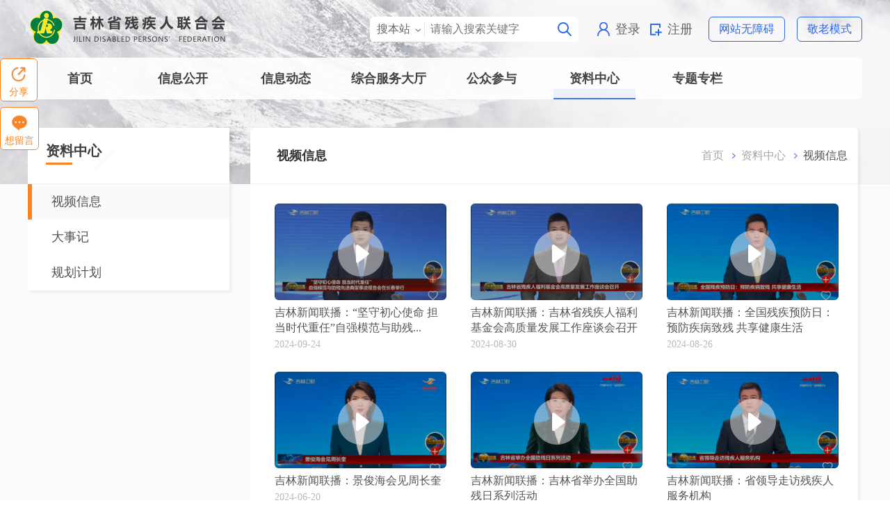

--- FILE ---
content_type: text/html
request_url: http://www.jldpf.org.cn/zlzx/spxx/
body_size: 12345
content:
<!DOCTYPE html>
<html>
	<head>
		<meta charset="utf-8">
		<meta http-equiv="X-UA-Compatible" content="IE=Edge">
		<meta http-equiv="Expires" content="0">
		<meta name="renderer" content="webkit|ie-comp|ie-stand">
<title></title>


<meta name="SiteName" content="吉林省残疾人联合会"/>
<meta name="SiteDomain" content="http://www.jldpf.org.cn/"/>
<meta name="SiteIDCode" content=""/>
<meta name="ColumnName" content="视频信息"/>
<meta name="ColumnType" content="视频信息"/>
<meta name="ColumnDescription" content="视频信息">
<meta name="ColumnKeywords" content="视频信息">
<meta name="ArticleTitle" content=""/>
<meta name="PubDate" content=""/>
<meta name="ContentSource" content="" />
<meta name="Url" content=""/>
<meta name="keywords" content="残联，残疾人，残障，信息无障碍，惠残服务，残疾人事业统计，专门协会，邦邦听图" />
<meta name="description" content="吉林省残疾人联合会成立于1989年。吉林省残疾人联合会为归口省政府管理，参照《国家公务员法》管理独立开展工作、计划单列的正厅级单位。是中国残疾人联合会的地方组织。与政府各部门和市（州）、县（市、区）政府直接建立业务关系。具有代表残疾人合法权益；团结教育残疾人，为残疾人服务；履行政府赋予的管理和发展残疾人事业的职能。遵照《中国残疾人联合会章程》规定，吉林省残疾人联合会设主席团和执行理事会。主席团为决策、权力机构；执行理事会为残联常设执行机构，负责残联的日常工作。吉林省残疾人联合会下设8个正处级部室，即：办公室、维权部、组织联络人事部、康复部、教育就业部、宣传文化部、体育部和机关党委。" />


               <link href="../../images/logo3_cl_yhl_20211228.png" rel="osmos_shortcut icon" type="image/x-icon" />

		<link type="text/css" href="../../images/layui_cl_znd_20211208.css" rel="stylesheet" />
		<link type="text/css" href="../../images/style_cl_znd_20211208.css" rel="stylesheet" />
		<script type="text/javascript" src="../../images/jquery-1.11.3.min.js"></script>
		<script type="text/javascript" src="../../images/unslider.min_cl_znd_20211208.js"></script>
		<script type="text/javascript" src="../../images/qrcode_cl_znd_20211208.js"></script>
                <script defer async type="text/javascript" src="//gov.govwza.cn/dist/aria.js?appid=14bbbe3b742c83aacf5237b9cf03105a" charset="utf-8"></script>
		<!--[if lt IE 9]>
		<link href="../../images/ie8_cl_znd_20211208.css" rel="stylesheet" type="text/css" />
		<script src="../../images/html5shiv_cl_znd_20211208.js"></script>
		<script src="../../images/respond.min_cl_znd_20211208.js"></script>
		<![endif]-->
<script>
     $(function () {
       var xl_name="";
       var lm_name="视频信息";
       var zd_name="吉林省残疾人联合会";
       if(xl_name==="" && lm_name===""){
         document.title=zd_name;
       }else if(xl_name===""){
         document.title=lm_name+"-"+zd_name;
       }else{
         document.title=xl_name+"-"+zd_name;
       }
});
</script>
	</head>
<body>
		<div class="bg3">
			<div class="w100">
				<div class="w_1200">
					<!--[if lt IE 9]>
		<link href="../../images/ie8_cl_znd_20211208.css" rel="stylesheet" type="text/css" />
		<script src="../../images/html5shiv_cl_znd_20211208.js"></script>
		<script type="text/javascript" src="../../images/respond.min_cl_znd_20211208.js"></script>
               <script type="text/javascript" src="../../images/jquery.xdomainrequest.min_cl_znd_20220113.js">
		<![endif]-->
<title></title>
<script>
     $(function () {
       var xl_name="";
       var lm_name="视频信息";
       var zd_name="吉林省残疾人联合会";
       if(xl_name==="" && lm_name===""){
         document.title=zd_name;
       }else if(xl_name===""){
         document.title=lm_name+"-"+zd_name;
       }else{
         document.title=xl_name+"-"+zd_name;
       }
});
</script>
<script src="../../images/07030userInfo_4.js"></script>
<!--<script type="text/javascript" src="../../images/esd_wza_Script_cl.js"></script>-->
<script>
function openToolbar(){ /*打开无障碍辅助工具*/
	if(window.location==top.location){
		var str_location = window.location.href;
		window.location.href = "/wza/?wcaUrl=" +  str_location;
	}
}
</script>
<!-- logo 头-->
				<div class="header">
					<div class="logo">
						<a href="/" >
							<img src="../../images/logo_cl_znd_20211208.png" />
						</a>
					</div>
					<div class="herder_right">
						<div class="search_main">
							<div class="search_select">
								<span value="yws" class="select_show" id="search_show">搜本站</span>
								<div id="searchBox" class="search_select_box">
									<a href="javascript:void(0)" value="jsb" title="搜本站">搜本站</a>
                                                                       <a href="javascript:void(0)" value="yws" title="一网搜">一网搜</a>
								</div>
							</div>
							<form action="https://intellsearch.jl.gov.cn/search/index.html" method="get" target="_blank" onsubmit="return checknav()">
							<input id="search_val_nav" type="text" class="input_Search_1" onfocus="this.placeholder=''" onblur="this.placeholder='请输入搜索关键字'" placeholder="请输入搜索关键字" onkeyup="checkLength2(this, 200);" onkeydown="myfocus2(this)" autocomplete="off" />
								<input type="hidden" name="q" id="param_q2" value="" />
							<input class="searchBtn" style="cursor: pointer;border: none;" value="" type="submit" />
							</form>
							
						</div>
						<div class="denglu"><a href="javascript:void(0)" id="loginBtn">登录</a><a href="javascript:void(0)" id="tcBtn" style="display:none">退出</a><a href="javascript:void(0)" id="zcBtn">注册</a></div>
<div style="display: none;">
	<!--<iframe src="https://user.jl.gov.cn/v1/apigw/none/user/authentication/checklogin?appId=575ecd1d2d70450ea4c5a6b468c50c7f&amp;version=1.0.0&amp;format=json&amp;charset=utf-8&amp;timestamp=2019-08-10%2016:46:13&amp;backUrl=http://ceshi22.jl.gov.cn/kzyy/dl/" id="gjdl"></iframe>-->

<script>
  var protocol = window.location.protocol == "http:" ? "http://" : "https://";
  var iframeHost = window.location.host.indexOf("www") != -1 ? "www." : ""
  document.write('<iframe src="https://user.jl.gov.cn/v1/apigw/none/user/authentication/checklogin?appId=575ecd1d2d70450ea4c5a6b468c50c7f&amp;version=1.0.0&amp;format=json&amp;charset=utf-8&amp;timestamp=2019-08-10%2016:46:13&amp;backUrl=' + protocol + iframeHost + 'jldpf.org.cn/kzyy/dl/"  id="gjdl"></iframe>');
  </script>

</div>
						<div class="head_r">
                                                        <a href="javascript:void(0)" onclick="aria.start()">网站无障碍</a>
							<!--<a  href="javascript:void(0);" onclick="openToolbar()">无障碍浏览</a>-->
							<a href="http://www.jldpf.org.cn/elderly.html" target="_blank" >敬老模式</a>
						</div>
					</div>
				</div>
				
				<!-- 导航 -->
				<div id="pc" class="nav">
					<ul id="nav">
						<li class="active"><a href="/" >首页</a></li>
                                                
						     <li Y=32790 class="changeStyle"><a href="../../xxgk/">信息公开</a></li>
						
						     <li Y=32800 class="changeStyle"><a href="../../xxdt/">信息动态</a></li>
						
						     <li Y=32817 class="changeStyle"><a href="../../zhfwdt/">综合服务大厅</a></li>
						
						     <li Y=32827 class="changeStyle"><a href="../../gzcy/">公众参与</a></li>
						
						     <li Y=32810 class="changeStyle"><a href="../">资料中心</a></li>
						
						     <li Y=32807 class="changeStyle"><a href="../../ztzl/">专题专栏</a></li>
						

					</ul>
				</div>
<script>
var idd='32811';
var idd2='32810';
for(var i=0;i<$('#nav li').length;i++){
if($('#nav li').eq(i).attr('Y')==idd){
$('#nav li ').removeClass('active')
$('#nav li').eq(i).addClass('active')
}
if($('#nav li').eq(i).attr('Y')==idd2){
$('#nav li ').removeClass('active')
$('#nav li').eq(i).addClass('active')
}
}
</script>
<div class="wap">
				<!-- 头部 -->
				<div class="head_cl">
					<!-- logo搜索登录一行 -->
					<div class="w1">
						<div class="cl_logo">
							<img src="../../images/logo_cl_yhl_20211215.png" />
						</div>
						

						<!-- 搜索 -->
						<div class="search">
							<img src="../../images/search_cl_yhl_20211223.png" />
						</div>
						<!-- 搜索结束 -->
						<div class="hide_search" style="display: none;">
							
							<div class="tab-container"> 
								
							    <div class="tab-con" style=" display: block">
							    	<div class="inputbox" style="background: #ffffff">

										<form  method="get"  onsubmit="return checknavBz()">
										<input class="search_input_pc" type="text" onfocus="this.placeholder=''" onblur="this.placeholder='请输入搜索关键字'" id="search_val_nav2" placeholder="请输入搜索关键字" onkeyup="checkLength2(this, 200);" onkeydown="myfocus2(this)" autocomplete="off" />
<input class="ssbutton" style="cursor: pointer;border: none;" value="搜索" type="submit" />
										</form>
									</div>
							    </div>


							</div>
						</div>
					</div>
					<!-- logo搜索登录一行结束 -->
					<!-- 吉林省残疾人联合会 -->
					<div class="headwz"><a href="/" style="display:block;height:82px"></a></div>
					<!-- 吉林省残疾人联合会结束 -->
					<!-- 头部文字图片 -->
					<div class="head_wzpic"><img src="../../images/headwz2_cl_yhl_20211216.png" /></div>
					<!-- 头部文字图片结束 -->
						
							<!-- 导航 -->
							<div class="nav">
								<ul>
									<li ><a href="/" >首页</a></li>
                                                
						     <li Y=32790 class="changeStyle"><a href="../../xxgk/">信息公开</a></li>
						
						     <li Y=32800 class="changeStyle"><a href="../../xxdt/">信息动态</a></li>
						
						     <li Y=32817 class="changeStyle"><a href="../../zhfwdt/">综合服务大厅</a></li>
						
						     <li Y=32827 class="changeStyle"><a href="../../gzcy/">公众参与</a></li>
						
						     <li Y=32810 class="changeStyle"><a href="../">资料中心</a></li>
						
						     <li Y=32807 class="changeStyle"><a href="../../ztzl/">专题专栏</a></li>
						
								</ul>
								
							</div>
							<!-- 导航结束 -->
						</div>
						<!-- 头部结束 -->
				<!-- 当前位置 -->
				<div class="nowposition" style="display:none">
					<a href="/wap.html">首页</a>视频信息
<style>
.nowposition a {
    color: #A5A5A5;
    font-size: 16px;
    display: block;
    float: left;
    background: url(../../images/morejt_cl_yhl_20211228.png) right no-repeat;
    padding-right: 17px;
    margin-right: 9px!important;
    margin-left:0!important;
    background-size: 5px 9px;
}
.nowposition{color:#333333!important}
.nowposition  a b{display:none;}
.nowposition b{margin-left:0!important;padding-left:0rem;}
.nowposition a:first-child{margin-left:0.5rem!important}
</style>
<script type="text/javascript">
$(".nowposition a").eq(4).hide();
</script>
				</div>
             <nav class="fixedNav" style="display: none;">
		<div class="flexnav">
			<div class="logofixed"><a href="/"><img src="../../images/headlogo.png" /></a></div>
			<span>栏目导航</span>
		</div>
		<div class="fixedNav_content" >
			<ul>

				 
				 <li Y=32790 class="changeStyle"> <a href="../../xxgk/">信息公开</a> </li>
				 
				 <li Y=32800 class="changeStyle"> <a href="../../xxdt/">信息动态</a> </li>
				 
				 <li Y=32817 class="changeStyle"> <a href="../../zhfwdt/">综合服务大厅</a> </li>
				 
				 <li Y=32827 class="changeStyle"> <a href="../../gzcy/">公众参与</a> </li>
				 
				 <li Y=32810 class="changeStyle"> <a href="../">资料中心</a> </li>
				 
				 <li Y=32807 class="changeStyle"> <a href="../../ztzl/">专题专栏</a> </li>
				 
			 </ul>

			<a href="javascript:void(0);" class="closeNav">关闭</a>
		</div>
             </nav>
					</div>
					
<script>
$("#tosearch").on("click",function(){
        $(".hide_search").toggle();
     
    })

</script>					
<script>

function checknav() {
				var sval = document.getElementById("search_val_nav").value;
				var pFocus = document.getElementById("search_val_nav");

				var reg = /^[\+\~\`\@\?\*\%\{\}\#\,\!\=\.\&\$\|\/\:\;\-]/;
				if (reg.test(sval) || sval == null || sval == "" || sval == "undefined" || (sval.length > 0 && sval.trim()
						.length == 0)) {
					pFocus.focus();
					pFocus.style.backgroundColor = "#ffecdf";
					return false;
				}
				if ($(".select_show").eq(0).text() == "搜本站") {
                                      window.open("/kzyy/ss/?q=" + sval);
					return false;
				} else {
					document.getElementById('param_q2').value = 
                                        b2t(document.getElementById('search_val_nav').value);
					return true;
				}
}

function b2t(str) {
				//解决空格转加号
				var result = [];
				var list = str.split("");
				for (var i = 0; i < list.length; i++) {
					if (i != 0) {
						result.push("O");
					}
					var item = list[i];
					var binaryStr = item.charCodeAt().toString(2);
					result.push(binaryStr);
				}
				return result.join("");
}
function myfocus2(x) {
	x.style.backgroundColor = "#fff";
}

var checkLength2 = function(dom, maxLength) {
				var l = 0;
				for (var i = 0; i < dom.value.length; i++) {
					if (/[\u4e00-\u9fa5]/.test(dom.value[i])) {
						l += 2;
					} else {
						l++;
					}
					if (l > maxLength) {
						dom.value = dom.value.substr(0, i);
						break;
					}
				}
};


$(window).scroll(function() {
    var scoll = $(window).scrollTop();
    if (scoll > 142) {
        //$(".staticNav").fadeOut();
        $(".fixedNav").fadeIn();
    } else {
        //$(".staticNav").fadeIn();
        $(".fixedNav").fadeOut();
    }

    
});
    $(".fixedNav span").click(function() {
        $(".fixedNav_content").fadeIn();

    });
    $(".closeNav").click(function() {
        $(".fixedNav_content").fadeOut();

    });
</script>
<script>
//一网搜
function checknavYws() {
				var sval = document.getElementById("search_val_nav1").value;
				var pFocus = document.getElementById("search_val_nav");

				var reg = /^[\+\~\`\@\?\*\%\{\}\#\,\!\=\.\&\$\|\/\:\;\-]/;
				if (reg.test(sval) || sval == null || sval == "" || sval == "undefined" || (sval.length > 0 && sval.trim()
						.length == 0)) {
					pFocus.focus();
					pFocus.style.backgroundColor = "#ffecdf";
					return false;
				}
				document.getElementById('param_q2').value = b2t(document.getElementById('search_val_nav').value);
				return true;
}
//本站
function checknavBz(){
var sval = document.getElementById("search_val_nav2").value;
window.open("/kzyy/ss/wap.html?q=" + sval);
return true;


}
function b2t(str) {
				//解决空格转加号
				var result = [];
				var list = str.split("");
				for (var i = 0; i < list.length; i++) {
					if (i != 0) {
						result.push("O");
					}
					var item = list[i];
					var binaryStr = item.charCodeAt().toString(2);
					result.push(binaryStr);
				}
				return result.join("");
}
function myfocus2(x) {
	x.style.backgroundColor = "#fff";
}

var checkLength2 = function(dom, maxLength) {
				var l = 0;
				for (var i = 0; i < dom.value.length; i++) {
					if (/[\u4e00-\u9fa5]/.test(dom.value[i])) {
						l += 2;
					} else {
						l++;
					}
					if (l > maxLength) {
						dom.value = dom.value.substr(0, i);
						break;
					}
				}
};
</script>
<script>
var www=window.screen.width;
console.log(www)
if(www<=760){
var htmlHref=window.location.href
htmlHref=htmlHref+'wap.html'
window.location.href=htmlHref
}
</script>
<div class="content">
	<div class="content_left">
                                              
							<div class="content_left_top">
                                                             
								<div class="left_title">资料中心</div>
								<div class="xian"></div>
								<div class="left_title_eng"></div>
							</div>
							<div class="content_left_bottom">
								<ul>
                                                                  
									<li Y=32811 class="changeStyle"><a href="./" title="视频信息">视频信息</a></li>	
                                                                 
									<li Y=32814 class="changeStyle"><a href="../cldsj/" title="大事记">大事记</a></li>	
                                                                 
									<li Y=32815 class="changeStyle"><a href="../ghjh/" title="规划计划">规划计划</a></li>	
                                                                 
								</ul>
							</div>
                                                 
						</div>

<script>
$(function(){
       changeLiStyle();
/*var chi ="资料中心";
if(chi=="信息公开"){
$(".left_title_eng").html("Public info");

}
*/
});
function changeLiStyle(){
   var $lis = $(".changeStyle");
   var xstr = 32811;
   for(var i=0;i<$lis.length;i++){
 $li = $lis.eq(i);
 if($li.attr('Y')==xstr){
  $li.addClass("active");
 }
  }
}
</script>

	<div class="content_right">
		<div class="content_right_top">
			<div class="content_right_title">
				<a href="./">视频信息</a>
			</div>
			<div class="content_right_right">
				<a href="../../" target="_self" title="首页">首页</a><b></b><a href="../" target="_self" title="资料中心">资料中心</a><b></b>视频信息
<style>
.content_right_right a b{display:none;}
</style>
			</div>
		</div>
		<div class="content_right_bottom">
			<ul class="phohoList">
				
					<li>
						<a href="./202409/t20240924_3301879.html" target="_blank"  title="吉林新闻联播：“坚守初心使命 担当时代重任”自强模范与助残先进典型事迹报告会在长春举行">
							<div class="w_247">
                                                             <div class="w_247_bg">
							           <div class="w_66"><img src="../../images/icon40_cl_znd_20211208.png" /></div>
							     </div>
                                                                 <img id="pic_preview_box_id" src="./202409/W020240924725277576836.jpg"/>

                                                       </div>
							<p>吉林新闻联播：“坚守初心使命 担当时代重任”自强模范与助残...</p>
							<span>2024-09-24</span>
						</a>
					</li>
				
					<li>
						<a href="./202408/t20240831_3291643.html" target="_blank"  title="吉林新闻联播：吉林省残疾人福利基金会高质量发展工作座谈会召开">
							<div class="w_247">
                                                             <div class="w_247_bg">
							           <div class="w_66"><img src="../../images/icon40_cl_znd_20211208.png" /></div>
							     </div>
                                                                 <img id="pic_preview_box_id" src="./202408/W020240831326641878823.jpg"/>

                                                       </div>
							<p>吉林新闻联播：吉林省残疾人福利基金会高质量发展工作座谈会召开</p>
							<span>2024-08-30</span>
						</a>
					</li>
				
					<li>
						<a href="./202408/t20240826_3288621.html" target="_blank"  title="吉林新闻联播：全国残疾预防日：预防疾病致残 共享健康生活">
							<div class="w_247">
                                                             <div class="w_247_bg">
							           <div class="w_66"><img src="../../images/icon40_cl_znd_20211208.png" /></div>
							     </div>
                                                                 <img id="pic_preview_box_id" src="./202408/W020240826644093545207.jpg"/>

                                                       </div>
							<p>吉林新闻联播：全国残疾预防日：预防疾病致残 共享健康生活</p>
							<span>2024-08-26</span>
						</a>
					</li>
				
					<li>
						<a href="./202406/t20240620_3212152.html" target="_blank"  title="吉林新闻联播：景俊海会见周长奎">
							<div class="w_247">
                                                             <div class="w_247_bg">
							           <div class="w_66"><img src="../../images/icon40_cl_znd_20211208.png" /></div>
							     </div>
                                                                 <img id="pic_preview_box_id" src="./202406/W020240620322979483757.jpg"/>

                                                       </div>
							<p>吉林新闻联播：景俊海会见周长奎</p>
							<span>2024-06-20</span>
						</a>
					</li>
				
					<li>
						<a href="./202405/t20240520_3163167.html" target="_blank"  title="吉林新闻联播：吉林省举办全国助残日系列活动">
							<div class="w_247">
                                                             <div class="w_247_bg">
							           <div class="w_66"><img src="../../images/icon40_cl_znd_20211208.png" /></div>
							     </div>
                                                                 <img id="pic_preview_box_id" src="./202405/W020240520364804787463.jpg"/>

                                                       </div>
							<p>吉林新闻联播：吉林省举办全国助残日系列活动</p>
							<span>2024-05-20</span>
						</a>
					</li>
				
					<li>
						<a href="./202405/t20240520_3163143.html" target="_blank"  title="吉林新闻联播：省领导走访残疾人服务机构">
							<div class="w_247">
                                                             <div class="w_247_bg">
							           <div class="w_66"><img src="../../images/icon40_cl_znd_20211208.png" /></div>
							     </div>
                                                                 <img id="pic_preview_box_id" src="./202405/W020240520359535605727.png"/>

                                                       </div>
							<p>吉林新闻联播：省领导走访残疾人服务机构</p>
							<span>2024-05-17</span>
						</a>
					</li>
				
					<li>
						<a href="./202404/t20240428_3150997.html" target="_blank"  title="吉林新闻联播：2024年吉林省高校残疾人毕业生留吉就业专场招聘会举办">
							<div class="w_247">
                                                             <div class="w_247_bg">
							           <div class="w_66"><img src="../../images/icon40_cl_znd_20211208.png" /></div>
							     </div>
                                                                 <img id="pic_preview_box_id" src="./202404/W020240428362432023493.png"/>

                                                       </div>
							<p>吉林新闻联播：2024年吉林省高校残疾人毕业生留吉就业专场招...</p>
							<span>2024-04-28</span>
						</a>
					</li>
				
					<li>
						<a href="./202403/t20240305_3048342.html" target="_blank"  title="吉林新闻联播：吉林省各地举办丰富多彩的爱耳日宣传服务活动">
							<div class="w_247">
                                                             <div class="w_247_bg">
							           <div class="w_66"><img src="../../images/icon40_cl_znd_20211208.png" /></div>
							     </div>
                                                                 <img id="pic_preview_box_id" src="./202403/W020240305336673930756.PNG"/>

                                                       </div>
							<p>吉林新闻联播：吉林省各地举办丰富多彩的爱耳日宣传服务活动</p>
							<span>2024-03-05</span>
						</a>
					</li>
				
					<li>
						<a href="./202403/t20240305_3048322.html" target="_blank"  title="吉林新闻联播：“吉林楷模”王琦先进事迹在吉林省引起强烈反响">
							<div class="w_247">
                                                             <div class="w_247_bg">
							           <div class="w_66"><img src="../../images/icon40_cl_znd_20211208.png" /></div>
							     </div>
                                                                 <img id="pic_preview_box_id" src="./202403/W020240305332047461693.PNG"/>

                                                       </div>
							<p>吉林新闻联播：“吉林楷模”王琦先进事迹在吉林省引起强烈反响</p>
							<span>2024-01-20</span>
						</a>
					</li>
				
					<li>
						<a href="./202403/t20240305_3048372.html" target="_blank"  title="吉林新闻联播：王琦同志被吉林省委、省政府授予“吉林楷模”荣誉称号">
							<div class="w_247">
                                                             <div class="w_247_bg">
							           <div class="w_66"><img src="../../images/icon40_cl_znd_20211208.png" /></div>
							     </div>
                                                                 <img id="pic_preview_box_id" src="./202403/W020240305343793576347.PNG"/>

                                                       </div>
							<p>吉林新闻联播：王琦同志被吉林省委、省政府授予“吉林楷模”...</p>
							<span>2024-01-10</span>
						</a>
					</li>
				
					<li>
						<a href="./202312/t20231203_2927461.html" target="_blank"  title="吉林新闻联播：国际残疾人日：吉林省奋力推进残疾人事业高质量发展">
							<div class="w_247">
                                                             <div class="w_247_bg">
							           <div class="w_66"><img src="../../images/icon40_cl_znd_20211208.png" /></div>
							     </div>
                                                                 <img id="pic_preview_box_id" src="./202312/W020231203704907732429.png"/>

                                                       </div>
							<p>吉林新闻联播：国际残疾人日：吉林省奋力推进残疾人事业高质...</p>
							<span>2023-12-03</span>
						</a>
					</li>
				
					<li>
						<a href="./202310/t20231023_2868738.html" target="_blank"  title="吉林新闻联播：张超凡：高擎火炬 不忘初心 传递奋斗梦想">
							<div class="w_247">
                                                             <div class="w_247_bg">
							           <div class="w_66"><img src="../../images/icon40_cl_znd_20211208.png" /></div>
							     </div>
                                                                 <img id="pic_preview_box_id" src="./202310/W020231023318294544590.PNG"/>

                                                       </div>
							<p>吉林新闻联播：张超凡：高擎火炬 不忘初心 传递奋斗梦想</p>
							<span>2023-10-23</span>
						</a>
					</li>
				
			</ul>

			<div class="fenye">
				<div class="fenye">
<style>
.fenye span,.fenye a{ display:inline-block; width:32px!important; height:32px!important; text-align:center!important; line-height:32px!important; margin:0 2px; font-size:12px!important; font-weight: bold; border-radius: 6px; cursor: pointer;}
</style>
<script language="JavaScript" type="text/javascript">
								var currentPage = 0; //所在页从0开始
								var prevPage = currentPage - 1 //上一页
								var nextPage = currentPage + 1 //下一页
								var countPage = 6 //共多少页
								showPage = currentPage;

								//设置上一页代码
								
								if(countPage > 1 && currentPage != 0 && currentPage != 1)
									document.write("<a class='page_s' href=\"index"+"_" + prevPage + "."+"html\">&nbsp;</a>");
								else if(countPage > 1 && currentPage != 0 && currentPage == 1)
									document.write("<a class='page_s' href=\"index.html\">&nbsp;</a>");
								else
									document.write("<span class='page_s' href=\"javascript:void(0)\" class='page_s'>&nbsp;</span>");

								//循环

								var num = 5;
								if(currentPage == 0 || countPage < num) {
									showPage = 1;
								} else if(currentPage > (countPage - (num - 1))) {
									showPage = countPage - (num - 1);
								}
								
								for(var i = (showPage - 1); i < (num + (showPage - 1)) && (i < countPage); i++) {
									//console.log("currentPage:"+currentPage+" showPage:"+showPage+" i="+i);
									if(currentPage == i)
										document.write("<span class='on'>" + (i + 1) + "</span>");
									else if(i == 0) {
										document.write("<a href=\"index.html\">" + 1 + "</a>");
									} else
										document.write("<a href=\"index" + "_" + i + "." + "html\" >" + (i + 1) + "</a>");
								}
								
								//设置下一页代码 
								if(countPage > 1 && currentPage != (countPage - 1))
									document.write("<a class='page_x' href=\"index"+"_" + nextPage + "."+"html\">&nbsp;</a>");
								else
									document.write("<span class='page_x' href=\"javascript:void(0)\" >&nbsp;</span>");
                                                                       
								
								//跳转页面
								
								document.write("<font class='zt10'>&nbsp;转到第&nbsp;<input type='text' name='page' size='2' class='zt11' id='num' value="+(currentPage+1)+" />&nbsp;页");
								document.write("&nbsp;<input type='submit' value='GO' class='zt12' onClick=javacript:toPage() /></font>");
								function toPage(){
									var _num = document.getElementById("num").value;
									var str = "index"+"_"+(_num-1)+"."+"html";
									var toPage_url = location.href.substring(0,location.href.lastIndexOf("/")+1);
									if(_num<=1||_num==null)
										location.href = toPage_url+"index"+"."+"html";
									else if(_num>countPage)
										alert("本频道最多"+countPage+"页");
									else
										location.href = toPage_url+str;
									}
							</script>
            </div>
			</div>
		</div>


	</div>


</div>

</div>
</div>
</div>
<!-- 底部 -->
<style>
.xglj_tab_top ul li{margin-right: 27px;}
</style>
<!-- 相关链接 -->
			<div class="xglj_main">
				<div class="w_1200">
					<div class="xglj_main_content">
						<div class="xglj_tab_top">
							<ul>
								<li ><a href="javascript:;">国内残联部门<span><img src="../../images/icon16_cl_znd_20211208.png" /></span></a></li>
								<li><a href="javascript:;">省内残联部门<span><img src="../../images/icon16_cl_znd_20211208.png" /></span></a></li>
								<li><a href="javascript:;">省政府工作部门<span><img src="../../images/icon16_cl_znd_20211208.png" /></span></a></li>
								<li><a href="javascript:;">所属单位<span><img src="../../images/icon16_cl_znd_20211208.png" /></span></a></li>
								<li><a href="https://www.cdpee.org.cn/" target="_blank">就业创业网络平台</a></li>
                                                               <li ><a href="javascript:;">工作平台<span><img src="../../images/icon16_cl_znd_20211208.png" /></span></a></li>
							</ul>
						</div>
					</div>
					
				</div>
				<div class="w100 bg2">
					<div class="w_1200">
						<div class="xglj_bottom">
							<div class="xglj_tab" style="display: none;">
								<ul>
							           
									<li><a href="http://www.cdpes.org.cn/" target="_blank" title="中国残联就业服务指导中心">中国残联就业服务指导中心</a></li>
								    
									<li><a href="http://www.cadtc.org.cn/" target="_blank" title="中国残疾人辅助器具网">中国残疾人辅助器具网</a></li>
								    
									<li><a href="http://www.caspd.org.cn/" target="_blank" title="中国残疾人体育运动管理中心">中国残疾人体育运动管理中心</a></li>
								    
									<li><a href="http://www.mydream.org.cn/" target="_blank" title="中国残疾人艺术团">中国残疾人艺术团</a></li>
								    
									<li><a href="http://www.cbph.org.cn/" target="_blank" title="中国盲文出版社">中国盲文出版社</a></li>
								    
									<li><a href="http://www.crrc.com.cn/" target="_blank" title="中国康复研究中心">中国康复研究中心</a></li>
								    
									<li><a href="http://www.cfdp.org/" target="_blank" title="中国残疾福利基金会">中国残疾福利基金会</a></li>
								    
									<li><a href="http://www.cdpf.org.cn/" target="_blank" title="中国残疾人联合会">中国残疾人联合会</a></li>
								    
								</ul>
							</div>
							<div class="xglj_tab" style="display: none;">
								<ul>
									
									<li><a href="http://www.ybdpf.org.cn/" target="_blank" title="延边州残疾人联合会">延边州残疾人联合会</a></li>
								    
									<li><a href="http://www.thdpf.org.cn/" target="_blank" title="通化市残疾人联合会">通化市残疾人联合会</a></li>
								    
									<li><a href="http://jlsdpf.jlcity.gov.cn/" target="_blank" title="吉林市残疾人联合会">吉林市残疾人联合会</a></li>
								    
									<li><a href="http://www.ccdpf.org.cn/" target="_blank" title="长春市残疾人联合会">长春市残疾人联合会</a></li>
								    
								</ul>
							</div>
							<div class="xglj_tab" style="display: none;">
								<ul>
								    
									<li><a href="http://tyj.jl.gov.cn/" target="_blank" title="吉林省体育局">吉林省体育局</a></li>
								    
									<li><a href="http://gdj.jl.gov.cn/" target="_blank" title="吉林省广播电视局">吉林省广播电视局</a></li>
								    
									<li><a href="http://scjg.jl.gov.cn/" target="_blank" title="吉林省市场监督管理厅">吉林省市场监督管理厅</a></li>
								    
									<li><a href="http://wsjkw.jl.gov.cn/" target="_blank" title="吉林省卫生健康委员会">吉林省卫生健康委员会</a></li>
								    
									<li><a href="http://whhlyt.jl.gov.cn/" target="_blank" title="吉林省文化和旅游厅">吉林省文化和旅游厅</a></li>
								    
									<li><a href="http://jtyst.jl.gov.cn/" target="_blank" title="吉林省交通运输厅">吉林省交通运输厅</a></li>
								    
									<li><a href="http://jst.jl.gov.cn/" target="_blank" title="吉林省住房和城乡建设厅">吉林省住房和城乡建设厅</a></li>
								    
									<li><a href="http://hrss.jl.gov.cn/" target="_blank" title="吉林省人力资源和社会保障厅">吉林省人力资源和社会保障厅</a></li>
								    
									<li><a href="http://czt.jl.gov.cn/" target="_blank" title="吉林省财政厅">吉林省财政厅</a></li>
								    
									<li><a href="http://mzt.jl.gov.cn/" target="_blank" title="吉林省民政厅">吉林省民政厅</a></li>
								    
									<li><a href="http://sft.jl.gov.cn/" target="_blank" title="吉林省司法厅">吉林省司法厅</a></li>
								    
									<li><a href="http://gat.jl.gov.cn/" target="_blank" title="吉林省公安厅">吉林省公安厅</a></li>
								    
									<li><a href="http://jyt.jl.gov.cn/" target="_blank" title="吉林省教育厅">吉林省教育厅</a></li>
								    
									<li><a href="http://gxt.jl.gov.cn/" target="_blank" title="吉林省工业和信息化厅">吉林省工业和信息化厅</a></li>
								    
								</ul>
							</div>
							<div class="xglj_tab" style="display: none;">
								<ul>
								     
									<li><a href="https://www.jlscjrkf.cn/" target="_blank" title="吉林省残疾人康复中心">吉林省残疾人康复中心</a></li>
								    
									<li><a href="/zsjg/jiuyezhongxin/" target="_blank" title="吉林省残疾人就业服务中心">吉林省残疾人就业服务中心</a></li>
								    
									<li><a href="/zsjg/peixunzhongxin/" target="_blank" title="吉林省残疾人中等职业学校">吉林省残疾人中等职业学校</a></li>
								    
									<li><a href="/zsjg/longerkangfu/" target="_blank" title="吉林省聋儿语言听力康复中心">吉林省聋儿语言听力康复中心</a></li>
								    

								</ul>
							</div>
							<div class="xglj_tab" style="display: none;">
								
							</div>
                                                      <div class="xglj_tab" style="display: none;">
								<ul>
								    
									<li><a href="https://login.cdpf.org.cn/uams/org.html" target="_blank" title="全国残联信息化服务平台">全国残联信息化服务平台</a></li>
								     
									<li><a href="http://oa.jldpf.org.cn:8001/" target="_blank" title="吉林省残联网络智能办公系统">吉林省残联网络智能办公系统</a></li>
								     

								</ul>
							</div>
						</div>
					</div>
				</div>
				
			</div>
			<!-- 底部 -->
			<div id="pc_foot" class="footer">
				<div class="w_1200">
					<div class="footer_main">
						<div class="footer_main_left">
                                                       <p class="wzdt"><a href="../../kzyy/wzdt/" target="_blank">网站地图</a><a href="../../kzyy/lxwm/" target="_blank">联系我们</a><a href="../../kzyy/mzsm/" target="_blank">免责声明</a></p>
							<p>Copyright (C) 2003-2020 吉林省残疾人联合会 <a href="http://beian.miit.gov.cn/" target="_blank">吉ICP备06002238号</a> </p>
							<p>地址：吉林省长春市人民大街1680号 邮编：130040 </p>
							<p class="jgab"><a href="http://www.beian.gov.cn/portal/registerSystemInfo?recordcode=22010202000545" target="_blank"><img src="../../images/icon36_cl_znd_20211208.png" />吉公网安备 22010202000545号</a></p>
							<p> 网站管理：吉林省残疾人信息中心</p>
						</div>
						<div class="footer_main_right">
							<div class="top_news_right">
								
						<div class="w_63">
							<a href="https://weibo.com/jldpf" >
								<div class="w_53"><img id="pic_preview_box_id" src="../../gzcy/xmt/202201/W020220129471319326221.jpg"/></div>
								<p><a href="https://weibo.com/jldpf">官方微博</a></p>
							</a>
						</div>
                                                
						
                                              
							</div>
                                                       <div class="sydw_logo"><a id="oldBtn"  href="http://www.jldpf.org.cn/elderly.html"  target="_blank"><img src="../../kzyy/images/P020220207516794137063.png" style=" margin-top: 10px; width: 120px;" vspace="0" hspace="0" border="0" alt="适老化无障碍服务" /></a></div>
							<div class="sydw_logo">
								<span id="_ideConac"><a href="//bszs.conac.cn/sitename?method=show&amp;id=072BDC1F73C5324AE053022819ACE5A4" target="_blank" title="事业单位标记"><img id="imgConac" src="//dcs.conac.cn/image/blue.png" data-bd-imgshare-binded="1" vspace="0" hspace="0" border="0" alt="事业单位标记" /></a></span>
							</div>
						</div>
					</div>
				</div>
			</div>
				<!-- 分享悬浮 -->
			<div class="share_main">
				<div class="share_Btn">
					<div class="share_Btn_top"><img src="../../images/icon17_cl_znd_20211208.png" /></div>
					<div class="share_Btn_bottom">分享</div>
				</div>
				<div class="share_box">
					<ul class="share_cell" >
						<li>
							<a href="javascript:void(0)" title="微信" onclick="qrshow()">
								<div  class="bshare-weixin"></div>
								<p>微信</p>
							</a>
						</li>
						<li>
							<a href="javascript:void(0)" title="微博" onclick="sinaShare()">
								<div class="bshare-sinaminiblog"></div>
								<p>微博</p>
							</a>
						</li>
					</ul>
				</div>
				<!--<div class="message">
					<a href="/gzcy/hdjl/wyly/" target="_blank">
						<div class="msg_bg"></div>
						<p>想留言</p>
					</a>
				</div>-->
                                <div class="message share_Btn">
						<a href="/gzcy/hdjl/wyly/" target="_blank">
						<div class="msg_bg" style="margin-top: 7px;"></div>
						<p class="share_Btn_bottom">想留言</p>
						</a>
				</div>
			</div>
		
		
			<div id="bsWXBox" class="bsBox" style="display: none; left: 50%; top: 50%; margin-left: -110px; margin-top: -122.5px; position: fixed; height: 245px; width: 220px;">
				<div class="bsClose" onclick="qrhide()" style="top: 3px; right: 20px;">X</div>
				<div class="bsTop" style="width: 220px;">
					<span style="margin-left:15px;">分享到</span>
					<span class="bsPlatName">&nbsp;-&nbsp;微信</span>
				</div>
				<div class="bsFrameDiv">
					<div id = "qrcode"style="height: 220px; width: 220px; display: block;">
						<canvas width="178" height="178" style="display: none;"></canvas>
						
					</div>
				</div>
			</div>
		</div>
	  </div>

<div class="wap">
			<!-- 底部 -->
			<div class="foot">
				<p class="wzdt"><a href="../../kzyy/wzdt/" >网站地图</a><a href="../../kzyy/lxwm/">联系我们</a><a href="../../kzyy/mzsm/" >免责声明</a></p>
				<p class="first">Copyright(C) 2003-2020 吉林省残疾人联合会</p>
			    <a href="http://beian.miit.gov.cn/" target="_blank">吉ICP备06002238号</a> 
			    <p class="address">地址：吉林省长春市人民大街1680号</p>
			    <p>邮编：130040</p>
			    <a href="http://www.beian.gov.cn/portal/registerSystemInfo?recordcode=22010202000545" target="_blank"><img src="../../images/icon36_cl_znd_20211208.png" />吉公网安备 22010202000545号</a>
			    <p>网站管理：吉林省残疾人信息中心</p>
			      <div class="footvx" style="overflow: hidden;height: auto;width: 288px;margin:0 auto;margin-top: 3.5rem">
	                    	<div style="width: 80px;height: auto;float: left;margin-left: 0.5rem;margin-right: 0.5rem">
	                    	    
	                    	    <div style="height: 80px;width: 80px;background: #ffffff">
	                    	      <img id="pic_preview_box_id" src="../../gzcy/xmt/202201/W020220129471319326221.jpg"/>
	                    	    </div>
	                    	    <p style="margin-top: 0.2rem;font-size: 14px"><a href="https://weibo.com/jldpf">官方微博</a></p>
	                    	     
	                    	</div>
	                    	<div style="width: 80px;height: auto;float: left;margin-left: 0.5rem;margin-right: 0.5rem" class="dibu">
	                    	      
	                    	 </div>
	                    	<div style="width: 80px;height: auto;float: left;margin-left: 0.5rem;margin-right: 0.5rem">
	                    	
	                    	</div>
	                    </div>
 <div  style="overflow: hidden;height: auto;width: 250px;margin:0 auto;margin-top: 0.5rem">
<div style="width: 80px;height: auto;float: left;margin-left: 0.5rem;margin-right: 0.5rem"><a href="//bszs.conac.cn/sitename?method=show&amp;id=072BDC1F73C5324AE053022819ACE5A4"  class="sydw"><img src="../../images/sydw_cl_yhl_20211223.png" /></a> 
	</div>
<div style="width: 80px;height: auto;float: left;margin-left: 0.5rem;margin-right: 0.5rem">
<a href="http://www.jldpf.org.cn/elderly.html" id="oldwapBtn" target="blank">
<img src="../../kzyy/images/P020220207516794137063.png" style=" margin-top: 5px; width: auto;height:63px;" vspace="0" hspace="0" border="0" alt="适老化无障碍服务" />
</a>
	</div>
			    </div>
			   
			
			
			</div>
			<!-- 底部结束 -->

		</div>



<div class="returntop">
			<a href="javascript:void(0);" class="icon_back_top">返回顶部</a>
</div>
	</body>
</html>

<script>
$("#clyw ul li").hover(function() {
		var index = $(this).index();
		$(this).addClass("active").siblings().removeClass("active");
		$(".news_photo_right_main .tab_main").eq(index).show().siblings().hide();
})

$("#jcdt_tab_title ul li").hover(function() {
		var index = $(this).index();
		$(this).addClass("active").siblings().removeClass("active");
		$(".jcdt_tab_main .jcdt_tab").eq(index).show().siblings().hide();
})

$(".zhfwdt_tab_top ul li").hover(function() {
		var index = $(this).index();
		$(this).addClass("active").siblings().removeClass("active");
		$(".zhfwdt_tab_bottom .zhfwdt_tab_main").eq(index).show().siblings().hide();
})

$(".zxzx_tab_top ul li").hover(function() {
		var index = $(this).index();
		$(this).addClass("active").siblings().removeClass("active");
		$(".zxzx_tab_bottom .zxzx_tab_m").eq(index).show().siblings().hide();
})

$(".xglj_tab_top ul li").click(function() {
	stopEvent(event);
		var index = $(this).index();
		if (!$(this).hasClass("active")) {
		    $(this).addClass("active").siblings().removeClass("active");
		} else {
		    $(this).removeClass("active");
		}
		//$(this).addClass("active").siblings().removeClass("active");
               if(index ==4){
			$(".xglj_bottom .xglj_tab").eq(4).hide();
		}else{
			$(".xglj_bottom .xglj_tab").eq(index).toggle().siblings().hide();
		}
		
})


$(".search_select").click(function(e) {
        if (event.stopPropagation) {
            // 针对 Mozilla 和 Opera
            event.stopPropagation();
        } else if (window.event) {
            // 针对 IE
            window.event.cancelBubble = true;
        }
        if (!$(this).hasClass("search_select_active")) {
            $(this).addClass("search_select_active");
        } else {
            $(this).removeClass("search_select_active");
        }
    })
     $(".search_select_box a").click(function(e) {
		$(".search_select_box a").removeClass("blue_active");
		$(this).addClass("blue_active");
                $(this).parents().prev(".select_show").val($(this).val()).html($(this).html());
    });

    $(document).click(function() {
        $(".search_select").removeClass("search_select_active");
    })

$(document).bind("click", function() {
		$(".xglj_tab_top ul li").removeClass("active");
		$(".xglj_bottom .xglj_tab").hide();
	});

/* 分享 */
$(".share_Btn").click(function() {
	$(".share_box").toggle();
})
function qrhide(){
	 $("#bsWXBox").hide();
};
function qrshow(){
	 $("#bsWXBox").show();
	 makeCode();
};
function sinaShare(){
	var url = window.location.href;
	var title = "";
	window.open('http://service.weibo.com/share/share.php?url=' + url + '&title=' + title);
}
var qrcode = new QRCode(document.getElementById("qrcode"), {
	width : 178,
	height : 178,
});	
function makeCode () {		
	qrcode.makeCode(window.location.href);
}
	

function stopEvent(event){ //阻止冒泡事件
	         //取消事件冒泡
	         var e=arguments.callee.caller.arguments[0]||event;
	         if (e && e.stopPropagation) {
	          // this code is for Mozilla and Opera
	          e.stopPropagation();
	         } else if (window.event) {
	          // this code is for IE
	            window.event.cancelBubble = true;
	         }
}


$(".content_right_right span").addClass("back");

//返回底部
window.onscroll = function() {
		var scrollTop = document.documentElement.scrollTop || document.body.scrollTop;
		//  console.log("滚动距离" + scrollTop);
		if (scrollTop >100) {
			$('.returntop').fadeIn();
		} else {

			$('.returntop').fadeOut();
		}
	
	}
	
	$('.returntop a').on('click', function() {
		$('html, body').animate({
			'scrollTop': 0
		}, 300);
	
	});

$(document).ready(function(){
	var ss = document.body.clientWidth ;

	
	var kuan =ss-1200
	var aa = kuan/2;
	var bbb = ss -1200-aa
	var bb = bbb-20-52

	if(ss<1366){
		$(".share_main").css("left",0)
	}else{
		$(".share_main").css("left",bb)
	}
	
})

$(window).resize(function(){
	var ss = document.body.clientWidth ;

	
	var kuan =ss-1200
	var aa = kuan/2;
	var bbb = ss -1200-aa
	var bb = bbb-20-52

	
	if(ss<1366){
		$(".share_main").css("left",0)
	}else{
		$(".share_main").css("left",bb)
	}
})



</script>
<style>
.footer_main_right .w_63 a{color:#fff!important;}
@media screen and (max-width:860px) {
.footvx img{width:63px!important;height:63px!important;}
}
</style>




</body>
</html>

--- FILE ---
content_type: text/html
request_url: http://www.jldpf.org.cn/kzyy/dl/?tradeResponse=%7B%22code%22%3A%22999999%22%2C%22message%22%3A%22%E6%9C%AA%E7%99%BB%E5%BD%95%22%7D
body_size: 2668
content:
<meta charset="utf-8">
<script>
var ww=window.screen.width;
var yhid=[];
			var tradeResponse = GetUrlParam("tradeResponse");
			var token = "",
				logInType = "",
				loginNo = "",
				tcUrl =
				'https://user.jl.gov.cn/v1/apigw/none/user/authentication/logout?appId=575ecd1d2d70450ea4c5a6b468c50c7f&backUrl=';
			window.onload = function() {
parent.document.getElementById("zcBtn").addEventListener('click', function() {
var parentUrl = top.location.href;
						top.location.href = 'https://user.jl.gov.cn/register/natural?redirect=' + encodeURIComponent(parentUrl);
})
				//debugger;
				if (tradeResponse != null && tradeResponse != undefined) {
					tradeResponse = JSON.parse(tradeResponse);
					//console.log("tradeResponse", JSON.stringify(tradeResponse));
					if (tradeResponse.code == "000000") {
						logInType = tradeResponse.data.loginType;
						token = tradeResponse.data.accessToken;
						if (token == null || token == undefined) {
							token = tradeResponse.data.token;
						}
						top.delCookie('token');
						top.delCookie('logInType');
						top.delCookie('userInfo');
						top.setCookie('token', token);
						top.setCookie('logInType', logInType);
						top.loginType = logInType;
						top.token = token;
						top.islogin = true;
						getNaturalPersonInfo(token, logInType);
                                                if(typeof top.islogintest === "function"){
                                                top.islogintest();
                                                }
					} else {
						//注销登陆删除token
						top.delCookie('token');
						top.delCookie('logInType');
						top.delCookie('userInfo');
						top.islogin = false;
						top.userInfo = {};
					}
				}
				parent.document.getElementById("tcBtn").addEventListener('click', function() {
if(parent.document.getElementById("yhm")){parent.window.location.reload();}
 var protocol = parent.window.location.protocol =="http:" ? "http://" : "https://";
 var iframeHost = window.location.host.indexOf("www") != -1 ? "www." : "";
                                        parent.document.getElementById("gjdl").setAttribute('src', tcUrl + protocol + iframeHost +'jldpf.org.cn/kzyy/tcdl/');
					
					//parent.document.getElementById("gjdl").setAttribute('src', tcUrl + 'http://www.jldpf.org.cn/kzyy/tcdl/'); //此处改成退出模板的链接
				})
				parent.document.getElementById("loginBtn").addEventListener('click', function() {
                                   
					if (top.islogin) {
						
centerUrl="http://www.jl.gov.cn/grzxx/";//个人中心链接
						if (logInType == '20') {
							
centerUrl="http://www.jl.gov.cn/grzxx/";//个人中心链接
						}
						top.location.href = centerUrl;
					} else {
						var parentUrl = top.location.href;
      if(parentUrl.indexOf('tradeResponse') != -1){
       var url = top.location.toString();
       var arrObj = url.split("?");
       console.log(arrObj.length);
       if(arrObj.length > 0){
        parentUrl = arrObj[0];
       }
      }
						top.location.href = 'https://user.jl.gov.cn/login?redirect=' + encodeURIComponent(parentUrl);
					}
				})
			}
//获取基本信息
			function getNaturalPersonInfo(token, logInType) {
				var logInType = logInType || '10'; //自然人
				var personInfoUrl = logInType == '10' ? 'getNaturalPersonInfo' : 'legalpersonGetinfo';
				// var cookieToken = top.getCookie("token");
				// var cookieLogInType = top.getCookie("logInType");
				// var cookieUserInfo = top.getCookie("userInfo");
				// if (cookieToken == token && cookieLogInType == logInType && cookieUserInfo != null) {
				// 	console.log(cookieUserInfo);
				// 	if (cookieUserInfo != '{}') {
				// 		var name = logInType == '10' ? JSON.parse(cookieUserInfo).certName : JSON.parse(cookieUserInfo).legalName;
				// 		name = top.desensitization(name, 0, -2)
				// 		parent.document.getElementById("loginBtn").innerText = '个人中心';
				// 		parent.document.getElementById("tcBtn").style.display = 'inline-block';
				// 		parent.document.getElementById("zcBtn").style.display = 'none';
				// 		return;
				// 	}
				// }
				var param = {
					accessToken: token
				}
				
				top.httpUtils.znSend("jitXyPc", personInfoUrl, param, setData);
				function setData(data) {
					
					if (data.code == '200') {
						if (data.data == '') {
							return;
						}
						data = JSON.parse(data.data);
						var res = data.data;
						
						top.userInfo = res;
						top.setCookie('userInfo', JSON.stringify(res));
						// loginNo = res.loginNo;
						//var name = logInType == '10' ? res.certName : res.legalName;
						//name = top.desensitization(name, 0, -2)
						var card = logInType == '10' ? res.loginNo : res.certificateSno;
						parent.document.getElementById("loginBtn").innerText = '个人中心'; 
						parent.document.getElementById("tcBtn").style.display = 'inline-block';
						parent.document.getElementById("zcBtn").style.display = 'none';
if(ww<=550){
//parent.document.getElementById("loginBtn").classList.add("my_link_wap")
//parent.document.getElementById("loginBtn").classList.remove("signin")
parent.document.getElementById("loginBtn").innerText = '个人中心'
}
						parent.document.getElementById("tcBtn").style.display = 'inline-block';
						parent.document.getElementById("zcBtn").style.display = 'none';
yhid=res.userId
if(parent.document.getElementById("yhname")){
var name = logInType == '10' ? res.certName : res.legalName;
name=hideCode(name,0,1)
parent.document.getElementById("yhname").innerText = name+"，您好！"; 
parent.document.getElementById("yhname").style.display = 'block';
}
if(res.certName == undefined){
parent.document.getElementById("loginBtn").innerText = '法人中心'; 
}

    if(parent.document.getElementById("netzen_id")){
                                              parent.document.getElementById("netzen_id").value =yhid;
if(res.certName!=undefined){
 parent.document.getElementById("yhm").value =res.certName;

 parent.document.getElementById("yhm2").value =res.certName;
 parent.document.getElementById("yhm").disabled = true;
 parent.document.getElementById("yhdh").value =res.mobileNo;

 parent.document.getElementById("yhdh2").value =res.mobileNo;
 parent.document.getElementById("yhdh").disabled = true;
}else{
// 法人
 parent.document.getElementById("yhm").value =res.legalName;
 parent.document.getElementById("yhm2").value =res.legalName;
 parent.document.getElementById("yhm").disabled = true;
 parent.document.getElementById("yhdh").value =res.legalMobile;
 parent.document.getElementById("yhdh2").value =res.legalMobile;
 parent.document.getElementById("yhdh").disabled = true;
}

if(parent.document.getElementById("yhsfz")){
if(res.certNo !=undefined){
 parent.document.getElementById("yhsfz").value =res.certNo;
 parent.document.getElementById("yhmm").value =hideCode(res.certName,0,1);
 parent.document.getElementById("yhdhh").value =hideCode(res.mobileNo,4,4);
 parent.document.getElementById("yhsfzz").value =hideCode(res.certNo,4,4);;
parent.document.getElementById("yhmm").disabled = true;
parent.document.getElementById("yhdhh").disabled = true;
parent.document.getElementById("yhsfzz").disabled = true;
 parent.document.getElementById("yhsfz2").value =res.certNo;
 parent.document.getElementById("yhsfz").disabled = true;
}else{
// 法人
parent.document.getElementById("yhsfz").value =res.legalCertno;
 parent.document.getElementById("yhmm").value =hideCode(res.legalName,0,1);
 parent.document.getElementById("yhdhh").value =hideCode(res.legalMobile,4,4);
 parent.document.getElementById("yhsfzz").value =hideCode(res.legalCertno,4,4);;
parent.document.getElementById("yhmm").disabled = true;
parent.document.getElementById("yhdhh").disabled = true;
parent.document.getElementById("yhsfzz").disabled = true;
 parent.document.getElementById("yhsfz2").value =res.legalCertno;
 parent.document.getElementById("yhsfz").disabled = true;
}
}
}
//埋码
top.TA17Callbacks_getAndSendLoginUser = function(callback) {
							var uId = res.userId;//userId是从用户信息获取来的
							
							/**
							 * 获取用户信息的操作
							 * 成功获取后执行下面的回调函数
							 */
							try {
								callback(res.userId);
							} catch (err) {
								// 记录错误信息
							}
						}
					}
				}
			}
			
			function GetUrlParam(key) {
				// // 获取参数
				var url = document.location.search;
				// 正则筛选地址栏
				var reg = new RegExp("(^|&)" + key + "=([^&]*)(&|$)");
				// 匹配目标参数
				var result = url.substr(1).match(reg);
				//返回参数值
				return result ? decodeURIComponent(result[2]) : null;
			}
		</script>

--- FILE ---
content_type: text/css
request_url: http://www.jldpf.org.cn/images/style_cl_znd_20211208.css
body_size: 14977
content:
吗zhtml {
 font-size: 16px;
 }
            
input[type=submit],
 input[type=reset],
input[type=button],
input[type=text],
input[type=search] {
  -webkit-appearance: none;
}
select{-webkit-appearance: none;color: #AAAAAA; }
html, body, h1, h2, h3, h4, h5, h6, div, dl, dt, dd, ul, ol, li, p, blockquote, pre, hr, figure, table, caption, th, td, form, fieldset, legend, input, button, textarea, menu {
    padding: 0;
    font-family: "microsoft yahei", "simhei", "simsun";
    color: #525253;
    font-size: 16px;
    margin: 0;
    outline: 0;
}           
input:focus,
 textarea:focus {
outline: none;
}

textarea{resize: none;}
del, ins, u, s, a, a:hover {
    text-decoration: none;
}
li{list-style:none;}

body{width: 100%; min-width: 1200px;}
.bg{width: 100%; background: url(bg_cl_znd_20211208.png) no-repeat;}
.w100{width: 100%;}
.w_1200{width: 1200px; margin: 0 auto;}
/* 头部 */
.header{width: 100%;height: 67px;}
.logo{float:left; margin-top: 12px;}
.logo_text{color: #3F3F3F;font-size: 20px; font-weight: bold;}
.logo_eng{color: #3F3F3F; font-size: 10px; margin-top: 4px;text-transform:uppercase}
.herder_right{float:right; margin-top: 24px;}
.search_main{float:left; width: 300px;height: 36px;background: #FFFFFF;border-radius: 6px; }
.search_select { float: left;width: 50px; line-height: 36px;padding: 0 4px 0 10px;position: relative;cursor: pointer;font-size: 14px;}
.search_select .select_show { color:#646464;font-size: 16px;}
.search_select_box { width: 50px;  display: none; position: absolute;background-color: #fff;border-radius: 0 0 3px 3px; padding: 0 10px 0 10px; left: 0; z-index: 99;box-shadow: 0px 0px 5px 0px rgba(0, 0, 0, 0.3);}
.search_select:after {  content: "";width: 1px;height:21px;background-color:#E5E5E5; position: absolute; right: -15px;top: 9px;} 
.blue_active{color:#2E68E6!important;}
.input_Search_1 {float:left;width: 170px;height: 36px;line-height: 36px;  border-radius: 3px;padding-left: 23px; border: none; color: #B8B8B8; font-size: 16px;}
.denglu{float:left; margin-left: 24px;}
.denglu a{color: #626262;font-size: 18px; line-height: 36px; padding-left: 38px;}
/*#loginBtn{color: #626262;font-size: 18px; line-height: 36px; background: url(icon3_cl_znd_20211208.png) left no-repeat; padding-left: 38px;}*/
#loginBtn{
    color: #626262;
    font-size: 18px;
    line-height: 36px;
    background: url(log_cl_yhl_20211223.png) left no-repeat;
    padding-left: 29px;
    margin-right: 10px!important;
    background-size:24px 24px;
    
}
#zcBtn{ color: #626262;
    font-size: 18px;
    line-height: 36px;
    background: url(zc_cl_yhl_20211230.png) left no-repeat;
    padding-left: 29px;
    margin-right: 0px!important;
    background-size:24px 24px;
}
#tcBtn{font-size: 18px;
    line-height: 36px;
    background: url(icon37_cl_znd_20211208.png) left no-repeat;
    padding-left: 29px;
    margin-right: 0rem!important; 
    background-size:24px 24px;
}
.denglu a:hover{color: #2E68E6;}
.head_r{float:left;margin-left: 10px;}
.head_r a{display: inline-block;height: 34px;padding: 0 14px; line-height: 34px; border-radius: 6px;border: 1px solid #2E68E6; color: #2E68E6; margin-left: 13px;-webkit-transition: all 0.2s ease-out 0s; -moz-transition: all 0.2s ease-out 0s; -o-transition: all 0.2s ease-out 0s; transition: all 0.2s ease-out 0s;}
.head_r a:hover{background: #2E68E6; color: #fff;}
.select_show{}
.search_select .select_show:after { content: ''; width: 10px; height: 9px;  display: block;background: url(icon1_cl_znd_20211208.png) no-repeat right center;  position: absolute;right: -10px;top: 15px; transition: transform 0.2s linear;}
.search_select_active .search_select_box {display: block;}
    

.searchBtn{float:right;display: block; width: 20px;height: 20px; background: url(icon2_cl_znd_20211208.png) no-repeat; margin-right: 10px; margin-top: 8px;}
.slogan_main{width: 100%; margin-top: 16px;overflow: hidden;}
.slogan{position: relative;float:right;width: 320px; height: 70px; padding-top: 20px; }
.slogan:before{content: "";display:inline-block; width: 47px;height: 38px; background: url(icon4_cl_znd_20211208.png) no-repeat; position: absolute;top:0px;left:-50px;}
.slogan:after{content: "";display:inline-block; width: 47px;height: 38px; background: url(icon5_cl_znd_20211208.png) no-repeat; position: absolute;bottom:0px;right:0px;}
.slogan_bg{width: 270px; height: 48px; background: url(img2_cl_znd_20211208.png) no-repeat; /* margin: 0 auto; */position: relative;z-index: 9;}
    

/* 导航 */
.nav{ width: 100%; height: 60px;background: rgba(255,255,255,1);border-radius: 6px;opacity: 0.9; margin-top: 16px;}
.nav ul{overflow: hidden; padding-left: 16px;}
.nav ul li{float:left; width: 118px; margin-right:30px;position: relative;}
.nav ul li a{display: block;height: 60px; line-height: 60px; color: #313131;font-size: 18px; text-align: center;-webkit-transition: all 0.2s ease-out 0s; -moz-transition: all 0.2s ease-out 0s; -o-transition: all 0.2s ease-out 0s; transition: all 0.2s ease-out 0s;font-weight: bold;}
.nav ul li a:hover{font-weight: bold;}
.nav ul li a:after{-webkit-transition: all 0.2s ease-out 0s; -moz-transition: all 0.2s ease-out 0s; -o-transition: all 0.2s ease-out 0s; transition: all 0.2s ease-out 0s;}
.nav ul li a:hover:after{ content: "";display: block; width: 118px; height: 15px; background: url(bg1_cl_znd_20211208.png) repeat-x;position: absolute; left:0px;bottom:0px;} 
.nav ul li.active:after{content: "";display: block; width: 118px; height: 15px; background: url(bg1_cl_znd_20211208.png) repeat-x;position: absolute; left:0px;bottom:0px;}
/* 头条 公众号 */
.top_news{width: 100%;overflow: hidden; margin-top: 10px;}
.top_news_left{float:left; width: 678px;height: 96px;background: #FFFFFF;border-radius: 6px;overflow: hidden;transition: all 0.4s;position: relative; }
.top_news_left:before{content: "";
    display: block;
    width: 0;
    height: 3px;
    background: #0E66B4;
    position: absolute;
    left: 1px;
    bottom: 0;
    z-index: 1;
    transition: ease 1s;}
.top_news_left:hover::before{width: 100%;}
.top_news_left a{transition: all 0.4s;}
.top_news_left:hover{box-shadow: 0px 0px 5px 0px rgba(0, 0, 0, 0.3);}
.top_news_left:hover a{margin-left: 8px;}
.time_bg_blue{float:left;width: 58px;height: 58px;background: url(bg2_cl_znd_20211208.png) no-repeat;border-radius: 6px; color: #fff;margin-top: 19px; margin-left:17px;}
.day{font-size:20px;color: #fff; margin-top: 5px; margin-left: 5px;}
.month{font-size: 14px;color: #fff; margin-left: 26px; margin-top:4px;}
.top_news_main{float:left; width: 560px; margin-top: 16px; margin-left: 18px;}
.top_news_main p{font-size: 14px; color: #959BA8; line-height: 22px;}
.top_news_main p a{display: block;width: 100%; font-weight: bold;font-size: 16px; color: #2E68E6;}
.top_news_right{float:right; margin-top:0px;}
.w_63{float:left;margin-left: 26px;width: 80px;}
.top_news_right .w_53{width: 70px; height:70px; background: #fff;  padding: 5px;}
.top_news_right div img{width: 70px;}
.w_63 p{color: #5B5B5B;font-size: 14px; margin-top:5px;text-align: center;}
/* 图片轮播 */
.main{width: 100%;margin-top: 30px;}
.news_photo{width: 100%;  overflow: hidden;}
.news_photo_left{float:left;width: 678px;}
#b04 { width:678px; height:auto!important; position: relative;}
#b04 ul{height:431px!important;}
#b04 .dots {position: absolute;bottom:5px;left:174px}
.news_photo ul li img{width: 678px; height: 392px;}
#b04 {position: relative;}
.news_photo_left ul li{float:left; height: auto; width: 100%;   position: relative;}
#b04 .dots li { display: inline-block; width: 59px; height: 7px; margin: 0 7px; text-indent: -999em;  border-radius:15px;cursor: pointer; background: #F2F2F2;  -webkit-transition: background .5s, opacity .5s; -moz-transition: background .5s, opacity .5s; transition: background .5s, opacity .5s;}
.unslider-arrow {display: block;width: 25px;height:45px;text-indent: -9999px;top: 327px;}
.prev{float:left; width: 25px;height: 25px;background: url(icon6_cl_znd_20211208.png) #2E68E6 no-repeat;border-radius: 3px; margin-top: 11px; margin-top: 11px; margin-left: 10px;}
.next{float:right; width: 25px;height: 25px;background: url(icon7_cl_znd_20211208.png) #2E68E6 no-repeat;margin-top: 11px; margin-right: 10px;border-radius: 3px;}
#b04 .dots li.active {background: #FC8322;opacity: 1;}
#b04 .arrow { position: absolute; top: 200px;}
.silde-disp-1{width: 100%;/* height: 24px; */line-height:24px; color:#2F2F2F; text-align: center;font-size: 18px; margin-top: 15px;}   
.silde-disp-1 a:hover{color: #2E68E6;}
.tab_hover{width: 100%; height: 46px; margin-top:15px; background: url(bg3_cl_znd_20211208.png) no-repeat;}
/* 残联要闻 */
.news_photo_right{float:right;width: 492px;}
.tab_title{width: 100%;border-bottom: 1px solid #EEEEEE; margin-top: 12px;}
.tab_title ul{width: 100%;overflow: hidden;}
.tab_title ul li{float:left; position: relative; height: 53px; margin-right: 20px;}   
.tab_title ul li a{display: block; color: #626262; width: 122px; text-align: center;}
.tab_title ul li.active a .cl_chi{color: #282828;font-weight: bold;}
.tab_title ul li.active a .cl_eng{color: #2E68E6;}
.tab_title ul li.active a:after{ content: "";width: 122px; display: block; height: 15px; background: url(bg1_cl_znd_20211208.png) repeat-x;position: absolute; left:0px;bottom:0px;} 
.cl_chi{font-size: 18px; color: #626262;}
.cl_eng{text-transform: uppercase;color: #B6B6B6; font-size: 12px;}  
.news_photo_right_main{width: 492px; margin-top: 17px; }
.tab_main_top{width: 472px; padding-left: 20px; border-bottom: 1px dashed #EBEBEB; padding-bottom: 9px;}
.tab_main_title{font-weight: bold;width: 100%;font-size: 18px; color: #454545; line-height: 24px;}
.tab_main_title a{color: #454545; -webkit-transition: all 0.2s ease-out 0s; -moz-transition: all 0.2s ease-out 0s; -o-transition: all 0.2s ease-out 0s; transition: all 0.2s ease-out 0s;}
.tab_main_title a:hover{color:#2E68E6;}
.tab_main_title_con{color: #6A6A6A;font-size: 14px;line-height: 24px; margin-top: 8px;}   
.time1{font-size: 14px; color: #AFAFAF; margin-top: 9px;}
.ul_main{ margin-top: 7px;width: 472px; padding-left: 20px;}
.ul_main li{width: 100%;overflow: hidden; }
.ul_main li a{float:left;display: inline-block;font-size: 16px;line-height: 37px;color: #282828;-webkit-transition: all 0.2s ease-out 0s; -moz-transition: all 0.2s ease-out 0s; -o-transition: all 0.2s ease-out 0s; transition: all 0.2s ease-out 0s; padding-left: 13px;position: relative;}
.ul_main li a:hover{color:#2E68E6;}
.ul_main li a:before{content: "";display: inline-block;width: 3px;height: 3px;background: #B5BFD5;border-radius: 1px; position: absolute;top:19px;left:0px;}
.time{float:right; font-size: 14px;line-height: 37px;color: #BEBEBE;margin-right: 20px;}

/* 基层动态 */
.jcdt_main{width: 100%; background: #FAFBFD;padding-top: 10px; margin-top: 25px;}
.jcdt_box{width: 100%; overflow: hidden;}
.jcdt_box_left{float:left;width: 678px;}
.jcdt_tab{width: 100%; overflow: hidden;}
.jcdt_tab ul{width: 103%;}
.jcdt_tab ul li{float:left;width: 329px;height: 119px; margin-right: 18px; margin-top: 20px;}
.jcdt_tab ul li a{display: block; width: 290px;height: 103px; background: #FFFFFF;box-shadow: 0px 0px 5px 0px rgba(0, 0, 0, 0.08);border-radius: 6px; margin-left: 3px; padding-top: 11px; padding-left: 15px; padding-right: 19px;-webkit-transition: all 0.2s ease-out 0s; -moz-transition: all 0.2s ease-out 0s; -o-transition: all 0.2s ease-out 0s; transition: all 0.2s ease-out 0s;}
.jcdt_tab ul li a:hover{box-shadow: 0px 0px 5px 0px rgba(46,104,230, 0.4);}
.p_1{font-size: 16px;color: #5B5B5B;line-height: 23px;}
.jcdt_tab ul li a:hover .p_1{color:#2E68E6;}
.time2{float:left;font-size: 14px;color: #AFAFAF;line-height: 24px;}
.p_2{width: 100%; overflow: hidden; margin-top: 26px;}
.more{float:right;width: 24px;height: 24px;background: url(icon8_cl_znd_20211208.png) no-repeat;}

/* 政府信息公开 */    
.jcdt_box_right{float:right;width: 492px;}
.zfxxgk{width: 100%; overflow: hidden;}
.zfxxgk ul{width: 106%; margin-top: 20px;}
.zfxxgk ul li{float:left;width: 235px; height: 75px; margin-right: 20px; margin-bottom: 16px;}
.zfxxgk ul li a{display: block; width: 210px;height: 54px;background: #FFFFFF;box-shadow: 0px 0px 5px 0px rgba(0, 0, 0, 0.08);border-radius: 6px; margin-left: 3px; padding-top:16px; padding-left: 20px;-webkit-transition: all 0.2s ease-out 0s; -moz-transition: all 0.2s ease-out 0s; -o-transition: all 0.2s ease-out 0s; transition: all 0.2s ease-out 0s; }    
.zfxxgk ul li a:hover{box-shadow: 0px 0px 5px 0px rgba(46,104,230, 0.4);}
.zfxxgk ul li a div{font-size: 18px; color: #404040; height: 40px; line-height: 40px; padding-left: 50px;}
.zfxxgk ul li a:hover div{color:#2E68E6;}
.icon9{background: url(icon9_cl_znd_20211208.png) left no-repeat;}
.icon10{background: url(icon10_cl_znd_20211208.png) left no-repeat;}
.icon11{background: url(icon11_cl_znd_20211208.png) left no-repeat;}
.icon12{background: url(icon12_cl_znd_20211208.png) left no-repeat;}
.icon13{background: url(icon13_cl_znd_20211208.png) left no-repeat;}
.icon41{background: url(icon41_cl_znd_20211208.png) left no-repeat;}
/* 综合服务大厅 */
.zhfwdt_main{width: 100%; padding-top: 32px;}
.zhfwdt_content{width: 1200px;}
.title_bg{width: 100%; text-align: center;}
.title_bg_chi{color: #3E3E3E;font-weight: bold;font-size: 30px;display: inline-block; position: relative;}
.title_bg_chi::before{content: "";display: block; background: url(bg4_cl_znd_20211208.png) no-repeat; position: absolute;width: 46px; height: 46px;top: -8px;left: -14px;}
.title_bg_chi span{position: relative; z-index: 99;}
.title_bg_eng{color: #7E7E7E;font-size: 12px;line-height: 16px; line-height: 16px;text-transform: uppercase; margin-top: 5px;}
.zhfwdt_tab{width: 100%; margin-top: 36px;}
.zhfwdt_tab .zhfwdt_tab_bottom{height: 364px;}
.zhfwdt_tab_top{width: 100%; overflow: hidden;}
.zhfwdt_tab_top ul{width: 103%;}
.zhfwdt_tab_top ul li{float:left;width: 389px;height: 52px;line-height: 52px; background:#F4F7FC; margin-right: 16px;text-align: center; border-radius: 6px 6px 0px 0px;}
.zhfwdt_tab_top ul li a{display: block;width: 389px;height: 52px;line-height: 52px;border-radius: 6px 6px 0px 0px;-webkit-transition: all 0.2s ease-out 0s; -moz-transition: all 0.2s ease-out 0s; -o-transition: all 0.2s ease-out 0s; transition: all 0.2s ease-out 0s; border-radius: 6px 6px 0px 0px;}
.zhfwdt_tab_top ul li a:hover{background:#FC8322;color: #fff;font-weight:bold;}
.zhfwdt_tab_top ul li.active a{background:#FC8322;color: #fff;font-weight:bold;}
.zhfwdt_tab_bottom{width: 1197px;border-radius: 0px 0px 6px 6px;border: 1px solid #FFE3CD;min-height:182px;}
.zhfwdt_tab_main {width: 100%; overflow: hidden;}
.zhfwdt_tab_main ul{width: 100%;padding-top: 39px; padding-left: 110px;overflow: hidden;}
.zhfwdt_tab_main ul li{float:left; width: 200px; margin-right: 70px; margin-bottom: 50px;}
.zhfwdt_tab_main ul li a{display: block; transition: 0.8s;}
.zhfwdt_tab_main ul li a:hover{transform:translate(0,-10px);-webkit-transform:translate(0,-10px);-moz-transform:translate(0,-10px);-o-transform:translate(0,-10px);-ms-transform:translate(0,-10px);}
.w_80{width: 80px; height: 80px;background: #FAFBFD;margin: 0 auto;border-radius: 40px;}
.w_80 img{width:42px;height:42px;}
.w_42{width: 42px; height: 42px; margin:0 auto}
.w_42 img{margin-top:20px}
.zhfwdt_tab_main ul li a p{color: #454545;line-height: 24px;font-size: 18px; margin-top: 10px;text-align: center;}
.zhfwdt_tab_main ul li a:hover p{color:#2E68E6 ;}
/* 资料中心 */
.zlzx_main{width: 100%;background: #FAFBFD; padding-top: 30px;padding-bottom: 16px; margin-top: 30px;}
.zlzx_content{width: 1200px;}
.zxzx_tab_main{width: 100%;}
.zxzx_tab_top{width: 100%; margin-top: 32px;}
.zxzx_tab_top ul{width: 100%;text-align: center;}
.zxzx_tab_top ul li{display: inline-block;position: relative;height: 53px; margin-right: 20px;}
.zxzx_tab_top ul li a{display: block;color: #626262; width: 122px;text-align: center;}
.zxzx_tab_top ul li.active a:after{content: "";width: 122px; display: block;height: 15px;background: url(bg1_cl_znd_20211208.png) repeat-x;position: absolute;left: 0px; bottom: 0px;}    
.zxzx_tab_top ul li.active a .cl_chi{font-weight:bold;}
.zxzx_tab_top ul li.active a .cl_eng{color: #2E68E6;}
.zxzx_tab_bottom{width: 100%; margin-top: 37px;}
.zxzx_tab_m{width: 100%; overflow: hidden;}
.video_list{width: 103%;}
.video_list li{float:left;width: 274px; margin-bottom: 25px; margin-right: 35px; height: 224px;}
.video_list li a{display: block;width: 100%;}
.w_274{width: 274px; height: 154px;border-radius: 6px;position: relative;}
.w_66{width: 66px; height: 66px;position: absolute; top:44px;left:100px;}
.w_66 img{width: 66px!important; height: 66px!important;}
.w_274 img{width: 274px; height: 154px;border-radius: 6px;-webkit-transition: all 0.2s ease-out 0s; -moz-transition: all 0.2s ease-out 0s; -o-transition: all 0.2s ease-out 0s; transition: all 0.2s ease-out 0s;}
.w_274_bg{width: 100%;height: 154px; border-radius: 6px; position: absolute; top:0px;left:0px;background: rgba(0,0,0,0.3);}
.video_bt{width: 100%;font-size: 16px;color: #545454;line-height: 21px; margin-top:7px;}
.video_list li a:hover .video_bt{color: #2E68E6;}
.zxzx_tab_m .ul_main{margin-top: -12px;width: 98%;}
.video_list li a:hover .w_274_bg{display: none;}
/* 公众参与 */
.gzcy_main{width: 100%;background: url(bg5_cl_znd_20211208.png) top center no-repeat; padding-top: 39px; margin-top: 33px; padding-bottom: 50px;}
.gzcy_main_bottom{width: 100%; overflow: hidden; margin-top: 47px;}
.gzcy_Con{width: 103%;}
.gzcy_274{float:left; width: 274px; margin-right: 35px;}
.gzcy_274_top{width: 256px;height: 79px; padding-top: 17px; padding-left: 18px; background: #33435A;border-radius: 6px 6px 0px 0px; overflow: hidden;}
.gzcy_274_top_left{float:left;}
.gzcy_chi{font-size: 18px;font-weight: bold;color: #FFFFFF;line-height: 24px;}
.gzcy_eng{font-size: 12px;color: #fff;line-height: 16px;text-transform: uppercase; margin-top: 5px;}
.more2{float:right;margin-right: 23px; margin-top: 12px; width: 24px; height: 24px;}
.more2 a{display: block;width: 24px;}
.gzcy_274_bottom{width: 274px;background: #fff;box-shadow: 0px 2px 11px 0px rgba(0, 0, 0, 0.05);border-radius: 0 0 6px 6px; height: 224px;}
.gzcy_274_bottom .ul_main{width: 90%; padding-top:13px; margin-top: 0px; }
.gzcy_274:hover .gzcy_274_top{background:url(bg6_cl_znd_20211208.png) no-repeat;}
.yellow{background: #FC8322;}
/* 专题专栏 */
.ztzl_main{width: 100%; margin-top:40px;}
.ztzl_main_content{width: 100%;}
.ztlz_bottom{width: 100%; margin-top: 44px; overflow: hidden;height: 122px;}
.ztlz_bottom ul{width: 110%;}
.ztlz_bottom ul li{float:left;width: 274px; height: 113px; margin-right:33px;box-shadow: 0px 2px 5px rgba(0, 0, 0, 0.3); border-radius: 6px;    position: relative;}
.ztlz_bottom ul li a{display: block;}
.img-inner-shadow-2 .layer {position:absolute;top:0px;right:0px;bottom:0px;left:0px}
.img-inner-shadow-2:hover .layer{box-shadow:inset 0px 0px 30px rgba(255, 255, 255, 0.9);-moz-box-shadow:inset 0px 0px 30px rgba(255, 255, 255, 0.9);-webkit-box-shadow:inset 0px 0px 30px rgba(255, 255, 255, 0.9)}
.img-inner-shadow-2 .layer{transition:all 0.6s ease-in-out;-webkit-transition:all 0.6s ease-in-out;-moz-transition:all 0.6s ease-in-out;-ms-transition:all 0.6s ease-in-out;-o-transition:all 0.6s ease-in-out;}
.img-inner-shadow-2:hover .layer{transition:all 0.6s ease-in-out;-webkit-transition:all 0.6s ease-in-out;-moz-transition:all 0.6s ease-in-out;-ms-transition:all 0.6s ease-in-out;-o-transition:all 0.6s ease-in-out;}
.img-inner-shadow-2 img{width: 100%;}
/* 媒体合作 */
.mthl_main{width: 100%;background: #F5F5F5; margin-top: 30px; padding-top: 25px; height:81px;}
.mthz_main_content{width: 1200px; overflow: hidden;}
.mthz_left{float:left;background: url(icon15_cl_znd_20211208.png) left no-repeat; padding-left: 64px;}
.mthz_chi{color: #3E3E3E;font-size: 30px;font-weight: bold;}
.mthz_eng{color: #787878; font-size: 12px;text-transform: uppercase;}
.mthz_right{float:left;width: 1000px; }
.mthz_right ul{width: 100%; margin-left: 39px;}
.mthz_right ul li{float:left;margin-right: 20px;}
.xglj_main{width: 100%;background: #33435A;border-bottom: 1px solid #3C4E68;}
.xglj_main_content{width: 1200px;}

/* 相关链接 */
.xglj_tab_top{width: 100%;}
.xglj_tab_top ul{width: 100%;line-height: 60px; overflow: hidden;}
.xglj_tab_top ul li{float:left;width: auto; position: relative; margin-right:58px;}
.xglj_tab_top ul li a{display: block;color: #F3F7FD;font-size: 18px; padding: 0 20px; }
.xglj_tab_top ul li a:hover{background: #3E516F;}
.xglj_tab_top ul li.active a{background: #3E516F;}
.xglj_tab_top ul li a span{ margin-left: 16px;}
/* .xglj_tab_top ul li a:after{content: "";display: block;width: 12px; height: 11px; background: url(icon16_cl_znd_20211208.png) no-repeat; position: absolute;top:25px; right:-25px} */
.xglj_bottom{width: 100%;background: #3E516F;}
.xglj_bottom ul{width: 100%; padding-top: 16px;overflow: hidden;}
.xglj_bottom .xglj_tab{width: 1184px;overflow: hidden; padding-left: 16px;}
.xglj_bottom ul li{float:left;width:200px; line-height: 26px; margin-right: 30px; margin-bottom: 10px;}
.xglj_bottom ul li a{color: #fff; font-size: 14px;}
.bg2{background: #3E516F;}
.xglj_bottom ul li a:hover{text-decoration:underline;}

/* 底部 */
.footer{width: 100%;background: #33435A; padding-top: 20px; padding-bottom: 28px;}
.footer_main{width: 100%; overflow: hidden;}
.footer_main_left{float:left; }
.footer_main_left p{color: #AFB6BF;font-size: 16px; line-height: 32px;}
.footer_main_left p a{color: #AFB6BF;font-size: 16px;}
.footer_main_right{float:right; overflow: hidden;}
.footer_main_right .w_63 p{color: #AFB6BF;}
.footer_main_right .top_news_right{float:left; margin-top: 0px; border-right: 1px solid #3E506B;padding-top: 30px; padding-right: 30px;}
.sydw_logo{float:right; margin-left: 16px; margin-top: 26px;}

/* 分享悬浮 */
.share_main{width: 54px; position: fixed;top:84px;  z-index: 999;}
.share_Btn{width: 52px;height: 60px;border-radius: 6px;border: 1px solid #FC8322;background: #fff;cursor: pointer;}
.share_Btn_top{width: 52px; text-align: center; margin-top: 8px;  }
.share_Btn_bottom{width: 100%; color: #FC8322; font-size: 14px; text-align: center;background: #fff;border-radius: 0px 0px 6px 6px; margin-top: 0px; height: 24px; line-height: 24px; }
.share_Btn:hover .share_Btn_bottom{background: #FC8322; color: #fff;}
.share_Btn.active .share_Btn_bottom{background: #FC8322; color: #fff;}
.share_box{width:54px;background: #FFFFFF;border-radius: 6px; margin-top: 14px; padding-top: 14px; display: none;}
.share_box ul{width: 100%;}
.share_box ul li{width:54px; height: 54px;}
.share_box ul li a{display: block;width: 54px; height: 54px; cursor: pointer;}
.share_box ul li a p{width: 100%; text-align: center;font-size: 14px;color: #BEBEBE;}
.bshare-weixin{width: 27px; height: 27px; background: url(icon18_cl_znd_20211208.png) no-repeat;margin: 0 auto;}
.share_box ul li a:hover .bshare-weixin{background: url(icon19_cl_znd_20211208.png) no-repeat;}
.share_box ul li a:hover p{color: #FC8322;}
.bshare-sinaminiblog{width: 27px; height: 27px; background: url(icon20_cl_znd_20211208.png) no-repeat;margin: 0 auto;}
.share_box ul li a:hover .bshare-sinaminiblog{background: url(icon21_cl_znd_20211208.png) no-repeat;}
.message{margin-top: 8px;}
.message{width: 54px;}
.message a{display: block;width: 54px;}
.message a .msg_bg{width: 29px; height: 29px; background:url(icon22_cl_znd_20211208.png) no-repeat; margin: 0 auto;}
.message a p{font-size: 14px;color: #FC8322;text-align: center;}

#bsWXBox {border: 5px solid #ccc;border-radius: 5px;padding: 0!important;}
.bsBox{display: none;z-index: 100000001;font-size: 12px;padding: 6px !important;-moz-border-radius: 5px; -webkit-border-radius: 5px;border-radius: 5px;}
.bsClose { _overflow: hidden;cursor: pointer;position: absolute;z-index: 10000000;color: #666;font-weight: bold;font-family: Helvetica,Arial;font-size: 14px;line-height: 20px;}
.bsTop {color: #666; background: #f2f2f2; height: 24px;line-height: 24px;border-bottom: 1px solid #e8e8e8;}
.bsFrameDiv, #bsMorePanel { border: none; background: #fff;}
#qrcode img { display: inline-block!important;margin: 21px;}
#qrcode img{display:inline-block!important;margin:21px;}

/* 二级页 */
.content{width: 1200px; overflow: hidden; margin-top:41px; padding-bottom:40px;}
.content_left{float:left;width:290px;-moz-box-shadow:2px 2px 5px rgba(0, 0, 0, 0.08); -webkit-box-shadow:2px 2px 5px rgba(0, 0, 0, 0.08); box-shadow:2px 2px 5px rgba(0, 0, 0, 0.08);background: #fff;}
.content_left_top{width: 264px; border-bottom: 1px solid #F2F2F2;padding-left:26px; height:60px; padding-top: 20px; position: relative;background: #fff;    border-radius: 6px 6px 0 0;}
.left_title{ float:left; color: #3E3E3E;font-size: 20px;font-weight: bold; position: relative; }
.left_title:after{content:"";display: block;width: 38px;height: 3px;background: #FC8322; position: absolute;left:0px; top:30px}
.xian{float:left;width: 32px; height: 30px;background: url(bg7_cl_znd_20211208.png) right no-repeat;margin-top: 10px;margin-left: -11px;}
.left_title_eng{ float:left; color: #BDBDBD;font-size: 12px;line-height: 16px;text-transform: uppercase; margin-top: 22px;margin-left: -6px;}
.content_left_bottom{width:100%; }
.content_left_bottom ul{width: 290px;}
.content_left_bottom ul li{width:290px; height: 51px; line-height: 51px;position: relative;}
.content_left_bottom ul li a{width: 256px; padding-left: 34px; display: block; height: 51px; line-height: 51px; color: #525252;font-size: 18px; }
.content_left_bottom ul li:hover a{background:#FAFAFA ;}
.content_left_bottom ul li:hover:before{content: "";display: block;width: 6px;height: 51px;background: #FC8322; position: absolute;left:0px;top:0px}
.content_left_bottom ul li.active a{background:#FAFAFA ;}
.content_left_bottom ul li.active:before{content: "";display: block;width: 6px;height: 51px;background: #FC8322; position: absolute;left:0px;top:0px}
.content_right{float:left;width: 874px;box-shadow: 0px 0px 8px 0px rgba(0, 0, 0, 0.08);border-radius: 6px;padding-bottom: 30px;-moz-box-shadow:2px 2px 5px rgba(0, 0, 0, 0.08); -webkit-box-shadow:2px 2px 5px rgba(0, 0, 0, 0.08); box-shadow:2px 2px 5px rgba(0, 0, 0, 0.08);border-radius: 6px;  margin-left: 30px;background: #fff; min-height: 600px;}
.content_right_top{width: 100%; overflow: hidden; height: 80px;border-bottom: 1px solid #F2F2F2;}
.content_right_title{float:left;color: #404040;font-size: 18px;font-weight: bold; line-height: 80px; margin-left: 38px;}
.content_right_right{float:right; line-height: 80px; margin-right: 15px;}
.content_right_right a{color: #A5A5A5;font-size: 16px;display: block;float:left; background: url(morejt_cl_yhl_20211228.png) right no-repeat;padding-right: 17px;margin-right: 8px;background-size:5px 9px;}
.back{background: none!important; color: #282828!important;}
.content_right_right a:hover{color:#282828 ;display: block;background: url(morejt_cl_yhl_20211228.png) right no-repeat;background-size:5px 9px;}
.bg3{width: 100%; background: url(bg8_cl_znd_20211208.png) #FAFBFD top center no-repeat;}
.content_right_bottom{width: 100%; overflow: hidden;}
.content_right_bottom .ul_main{width: 94%; padding-left: 38px;}
.content2{width: 100%; background: #fff;box-shadow: 0px 0px 8px 0px rgba(0, 0, 0, 0.08);border-radius: 6px;padding-bottom: 30px;-moz-box-shadow:2px 2px 5px rgba(0, 0, 0, 0.08); -webkit-box-shadow:2px 2px 5px rgba(0, 0, 0, 0.08); box-shadow:2px 2px 5px rgba(0, 0, 0, 0.08);border-radius: 6px; min-height: 600px;}
.fenye{width: 100%; margin-top: 40px; text-align: center;}

/* 图片列表 */
.phohoList{width: 104%;overflow: hidden;}
.phohoList li{float:left;width: 247px; margin-left: 35px;border-radius: 6px;margin-top: 28px; height: 214px;}
.phohoList li a{display: block;width: 247px;border-radius: 6px;}
.phohoList li a img{border-radius: 6px;width: 247px; height: 139px;}
.w_247{width: 247px;height: 139px;border-radius: 6px;-webkit-transition: all 0.2s ease-out 0s; -moz-transition: all 0.2s ease-out 0s; -o-transition: all 0.2s ease-out 0s; transition: all 0.2s ease-out 0s; position: relative;}
.w_247_bg{width: 100%;height: 139px; border-radius: 6px; position: absolute; top:0px;left:0px;background: rgba(0,0,0,0.3);-webkit-transition: all 0.2s ease-out 0s; -moz-transition: all 0.2s ease-out 0s; -o-transition: all 0.2s ease-out 0s; transition: all 0.2s ease-out 0s;}
.w_247_bg .w_66{top: 39px;left: 91px;}
.phohoList li a p{width: 100%;color: #545454; font-size: 16px; line-height: 22px; margin-top: 7px;}
.phohoList li a span{display:block;width: 100%; color: #B9B9B9;font-size: 14px; margin-top: 5px;}
.phohoList li:hover p{color: #2E68E6;}
.phohoList li:hover .w_247{opacity: 0.8;}
.phohoList li:hover .w_247_bg{opacity: 0;}

/* 网站地图 */
.map{width: 100%;  padding-bottom: 20px;}
.map_title{ width:95%;  font-size: 18px;font-weight: bold; color: #2E68E6;}
.map_title a{font-size: 18px;font-weight: bold; color: #2E68E6;}
.map_content{margin-left: 38px; margin-right: 33px;border-bottom: 1px solid #EFEFEF; padding-bottom: 10px;margin-top: 30px;}
.map_main{width: 100%; margin-top: 20px; }
.map_main ul{width: 95%;overflow: hidden;}
.map_main ul li{float:left; margin-right: 28px; line-height: 32px;}
.map_main ul li a{color: #4E4E4E; font-size: 16px;}
.map_main ul li a:hover{color: #2E68E6;}
/* 领导简介 */
.leader_main{width: 94%; margin-top: 14px; margin-left: 31px; }
.leader_title{width: 100%;height: 41px; line-height: 41px; background: url(bg9_cl_znd_20211208.png) no-repeat;}
.leader_title span{font-size: 18px; color: #2E68E6;font-weight: bold; margin-left: 15px;}
.leader_title span a{font-size: 18px; color: #2E68E6;font-weight: bold;}
.leader_content{width: 100%; margin-top: 34px; overflow: hidden;}
.leader_content ul{width: 111%;}
.leader_content ul li{float:left; margin-right: 94px; margin-bottom: 30px;}
.leader_content ul li a{display: block;}
.w_131{width: 131px; height: 162px;border-radius: 6px;}
.w_131 img{width: 131px; height: 162px;border-radius: 6px;}
.leader_name{width: 100%; text-align: center; color: #474747; font-weight: bold; margin-top:8px; font-size: 18px;}
.zhiwei{color: #646464; font-size: 16px;line-height: 21px; margin-top: 3px; text-align: center;}
.leader_content ul li:hover a .leader_name{color:#2E68E6;}
.leader_content ul li:hover a .w_131 img{opacity: 0.8;}
/* 综合业务大厅 */
.zhywdt_main{width: 1168px;padding-left: 32px;} 
.zhywdt_main .zhfwdt_tab_top ul li{width: 370px;}
.zhywdt_main .zhfwdt_tab_top ul li a{width: 370px;}
.zhywdt_main .zhfwdt_tab_bottom{width: 1141px; position: relative;}
#chome .zhfwdt_tab_main{height: 350px; position: absolute; top:0px;left:0px}
#ie .zhfwdt_tab_main{height: 350px;overflow-y:auto;}
#chome .zhfwdt_tab_bottom .zhfwdt_tab_main {opacity: 0;filter:alpha(opacity=0);}
.mCSB_scrollTools .mCSB_dragger .mCSB_dragger_bar{background: #FC8322!important;}
.mCSB_scrollTools .mCSB_draggerRail{background: #FFE3CD!important;}
/* .mCSB_scrollTools .mCSB_buttonUp{background: url(icon24_cl_znd_20211208.png) no-repeat!important; width: 8px!important; height: 6px!important;}
.mCSB_scrollTools .mCSB_buttonDown{background: url(icon25_cl_znd_20211208.png) no-repeat!important; width: 8px!important; height: 6px!important;}
.mCSB_scrollTools .mCSB_draggerRail{height: 93%!important;}
.mCSB_scrollTools a+.mCSB_draggerContainer{margin: 17px 0;} */

.show{opacity: 1!important;z-index: 9999;filter:alpha(opacity=100)!important;}
#ie{display: none;}
.zhywdt_bottom{width: 100%; margin-top: 34px; overflow: hidden;}
.zhywdt_bottom ul{width: 105%; margin-left: 32px;}
.zhywdt_bottom ul li{float:left;width:365px; height: 90px; margin-right: 24px;margin-bottom: 30px;}
.zhywdt_bottom ul li:hover{opacity: 0.8;}
.zhywdt_bottom a img{width:100%}
/* 专题专栏列表 */
.ztzl_list{width: 95%; overflow: hidden;padding-left: 25px; margin-top: 22px;}
.ztzl_list_main{width: 100%;overflow: hidden;}
.ztzl_list_main ul{width: 104%;}
.ztzl_list ul{width: 106%;}
.ztzl_list_main ul li{float:left;width: 274px; margin-top: 30px; margin-right: 15px;}
.ztzl_list_main ul li a{display: block;}
.ztzl_list_main ul li a img{width: 274px; height: 113px;border-radius: 6px;}
.w_274_1{width: 274px;height: 113px;box-shadow: 0px 2px 5px rgba(0, 0, 0, 0.3); border-radius: 6px; }
.ztzt_title{width: 100%;color: #3E3E3E;font-size: 16px; margin-top: 10px;}
.ztzl_time{width: 100%; font-size: 14px; color: #ADADAD; margin-top: 6px;}
.ztzl_list_main ul li:hover .ztzt_title{color: #2E68E6;}
.ztzl_list_main ul li:hover img{opacity: 0.8;}
.ztzl_list_2{width: 95%; padding-left: 25px; margin-top: 33px;}
.ztzl_list_2_main{width: 100%;}
.ztzl_list_2_main ul{width: 99%!important; margin-top: 30px; padding-left: 5px!important;}
/* 公众参与 */
.zgcy_main{width: 97%;padding-left: 25px;margin-top: 22px;}
.zxft_main{width: 100%; overflow: hidden; margin-top: 32px;}
.zxft_main ul{width: 106%;}
.zxft_main ul li{float:left;width: 266px; margin-right: 30px;}
.zxft_main ul li a{display: block;}
.w_266{width: 266px; height: 150px;border-radius: 6px;}
.w_266 img{width: 266px; height: 150px; border-radius: 6px;}
.zxft_title{width: 100%; color: #545454; font-size: 16px; margin-top: 8px;}
.zxft_time{color: #B9B9B9;width: 100%;font-size: 14px; margin-top: 6px;}
.zxft_main ul li:hover img{ opacity: 0.8;}
.zxft_main ul li:hover .zxft_title{color:#2E68E6;}
.hdjl_main{width: 99%; margin-top: 30px;}
.hdjl_main_top{width: 100%; overflow: hidden;}
.hdjl_main_top .leader_title{float:left;width: 810px;}
.wyly{float:right;width: 121px;height: 41px;background: #FC8322;border-radius: 6px; line-height: 41px; color: #fff;}
.wyly a{display: block; color: #fff; background: url(icon26_cl_znd_20211208.png) left no-repeat; padding-left:36px; margin-left: 6px;}
.hdjl_main_bottom{width: 100%;}
.hdjl_main_bottom ul{width: 100%;}
.hdjl_main_bottom ul li{width: 100%;overflow: hidden; height: 52px; line-height: 52px; font-size: 16px; color: #3D3D3D;}
.hdjl_main_bottom ul li a:hover{color:#2E68E6 ;}
.hdjl_main_bottom .li_1{width: 100%; border-bottom: 2px solid #2E68E6; overflow: hidden; height: 52px; line-height: 52px; font-size: 16px; color: #3D3D3D;}
.w_133{float:left;width: 133px;text-align: center;}
.w_800{float:left;width: 800px; margin-left: 20px;}
.w_120{float:right;width: 120px;text-align: center;}
.hdjl_main_bottom ul li:nth-of-type(even){background:#F7F7F7;}
.gzcy_bottom{width: 100%;margin-top: 20px; overflow: hidden;}
.w_560{float:left;width: 560px;}
.w_560_main{width: 100%; margin-top: 20px;}
.w_560_main .ul_main{width: 99%; padding-left: 6px;}
.fr{float:right; margin-right: 15px;}

/* 内容页 */
.neirong{width:94.2%; padding: 38px 33px 0 33px; }
.biaoti_title{width:88%; text-align: center;font-size: 22px; line-height: 30px; font-weight:bold; color: #323232;    margin: 0 auto;}
.erji_title{width:88%; text-align: center;margin: 0 auto;font-size:18px; line-height:26px; margin-top: 18px; color:#2E68E6}
.neirong_top{width: 100%;border-bottom: 1px solid #ECECEC;}
.title_bottom{width: 100%; overflow: hidden; line-height: 42px; margin-top: 24px;}
.title_bottom_left{float:left;font-size: 18px;color: #777777;}
.time3{float:left;font-size: 16px;color: #777777;}
.laiyuan{float:left;margin-left: 16px;}
.ly{color: #ccc;}
.title_bottom_right{float:right; margin-right: 36px;}
.font_main{float:left;font-size: 18px;color: #777777;}
.font_main span{float:left;}

.icon_fp {display: inline-block; width: 38px; height: 38px; background: url(icon27_cl_znd_20211208.png) no-repeat center center; margin-top: 3px;} 
.icon_fm {display: inline-block; width: 38px; height: 38px;background: url(icon28_cl_znd_20211208.png) no-repeat center center;margin-top: 3px;}
.dayin{float:left; margin-left: 20px;}
.dayin span{display: inline-block; color: #FC8322; font-size: 18px; margin-left: 10px;}
.icon_dy{display: inline-block;float:left; width: auto; height: 38px;background: url(icon29_cl_znd_20211208.png) no-repeat left;margin-top: 3px;color: #FC8322; font-size: 18px;padding-left: 38px;line-height: 37px;}
.icon_dy:hover{color: #FC8322;}
.neirong_bottom{width: 100%; color: #252525; font-size: 18px; line-height: 32px;padding-top:30px;}
.neirong_bottom table{margin: 0 auto;margin-bottom: 16px;margin-top: 16px;}
    
.neirong_bottom img{max-width: 800px;width:auto;height:auto; margin: 0 auto; display: block; margin-top: 20px; margin-bottom: 20px;}
.neirong_bottom p{color: #252525; font-size: 18px; line-height: 32px;}
.zrbj{width: 100%; text-align: right; margin-top: 40px; color: #484848; font-size: 18px;}
.zrbj_title{ color: #909090;}
/* 互动交流结果页 */
.hdjl_content{width:96%; margin: 0 auto; overflow: hidden; margin-top: 40px;}
.w_75{float:left;width: 83px; text-align: center;}
.w_75_1{width: 75px;margin: 0 auto;}
.w_75 p{text-align: center; color: #7A7A7A; font-size: 16px; margin-top: 16px;}
.hdjl_content_r_main{float:right;width: 945px;}
.hdjl_content_right{float:right;position: relative;width: 925px;min-height:85px;background: #FFFFFF;border: 1px solid #FC8322; border-radius:10px; padding: 10px;line-height: 30px;}
.hdjl_content_right:before{content: "";display: block;width: 32px;height: 32px;background: url(icon31_cl_znd_20211208.png) no-repeat; position: absolute; top:21px;left:-33px;}
.time4{float:left; width: 100%;color: #6A6A6A;font-size: 16px;text-align: right; line-height: 26px; margin-top:12px;}
.time4 span{display:inline-block}
.blue{border: 1px solid #2E68E6;}
.blue:before{content: "";display: block;width: 32px;height: 32px;background: url(icon33_cl_znd_20211208.png) no-repeat; position: absolute; top:21px;left:-33px;}
.ninhao p{color:#2B61D5}
.time5{float:left; width: 100%;color: #2B61D5;font-size: 16px;text-align: right; line-height: 26px; margin-top:12px;}
.time5 span{display:inline-block}
/* 互动交流 */
.hdjl_top{width: 1141px; background: url(bg10_cl_znd_20211208.png) no-repeat; height: 569px; overflow: hidden;}
.hdjl_top:before{display: none;}
.hdjl_top:after{display: none;}
.hdjl_top_left{float:left;width: 200px;text-align: center; padding-top: 100px;}
.hdjl_top_left p{color: #2B61D5;font-size: 18px; margin-top: 16px;}
.w_874{float:left;width: 874px; padding-top: 26px; padding-bottom: 20px;}
.hdjl_bottom{width: 1141px;background: #FAFBFD; margin-top:40px;}
/* 直属机构 */
.zsjg_main{width: 1147px; margin: 0 auto;}
.zsjg_banner{width: 100%; height: 132px; padding-top: 25px;}
.zsjg_banner img{width: 100%;}
.zsjg_nav{width: 100%;min-height: 70px; height:auto; background: #2E68E6;border-radius: 6px; margin-top: 40px;}
.zsjg_nav ul{width: 100%; overflow: hidden;min-height: 70px; height:auto;}
.zsjg_nav ul li{float:left;height: 70px; line-height: 70px; padding:0 15px;    border-radius: 6px}
.zsjg_nav ul li a{display: block;height: 70px; line-height: 70px; font-size: 20px; color: #fff;}
.jgsy{background: url(icon35_cl_znd_20211208.png) left center no-repeat; padding-left:46px; padding-left:45px;}
.zsjg_nav ul li:hover{background: #3060CA;}
.dwjj{width: 100%;min-height: 202px;background: #F4F7FC;border-radius: 6px; margin-top: 20px; overflow: hidden;}
.dwjj_left{float:left; width: 83%; margin-left: 27px; margin-top: 16px;}
.dwjj_left p{color: #2E68E6; font-size: 18px;font-weight: bold; }
.dwjj_main{width:100%; font-size: 16px;color: #454545;line-height: 30px; padding-top: 8px;text-indent:2em;padding-right: 20px; border-right:1px solid #2E68E6; margin-top: 8px;}
.dwjj_right{float:right;width: 14%;}
.dwjj_right a{display: block;color: #2E68E6; font-size: 16px; text-align: center; margin-top: 75px; background: url(icon8_cl_znd_20211208.png) top no-repeat; padding-bottom: 20px;padding-top: 30px;}
.zsjg_list{width: 100%; margin-top: 14px; overflow: hidden; margin-bottom: 10px;}
.zsjg_list_title{width: 100%; overflow: hidden; border-bottom: 1px solid #E4E5E7;}
.zsjg_list_title a{float:left ;display: block;color: #454545;font-weight: bold;font-size: 18px; border-bottom: 1px solid #FC8322; line-height: 30px; padding-bottom: 4px; padding-right: 12px;}
.zsjg_list_left{float:left;width: 550px;}
.zsjg_list_main{width: 100%; margin-top: 14px;}
.zsjg_list_main .ul_main{padding-left: 0px;width: 100%;}
.zsjg_list_main .time{margin-right: 5px;}
.zsjg_list_right{float:right;width: 550px;}
.zsjg_bottom{width: 100%; margin-top: 30px; overflow: hidden;}
.zsjg_bottom_left{float:left;width: 341px; height: 190px;}
.zsjg_bottom_right{float:right;width: 819px; overflow: hidden;}
.zsjg_bottom_right a{display: block;}
.zsjg_bottom_right_top{width: 100%; overflow: hidden; margin-bottom: 24px;}
.zsjg_bottom_right ul{width: 110%; overflow: hidden;}
.zsjg_bottom_right ul li{float:left;margin-right:40px;}
.zsjg_content{padding-bottom: 0px;}
.zsjg_bottom a:hover{opacity: 0.8;}

/* 分页 */
.fenye{ text-align:center; margin:30px 0 10px;}
.fenye span,.fenye a{ display:inline-block; width:32px!important; height:32px!important; text-align:center; line-height:32px!important; margin:0 2px; font-size:12px!important; font-weight: bold; border-radius: 6px; cursor: pointer;}
.fenye span.on{ background-color:#2E68E6; color:#fff;}
.fenye a{ background-color:#eaeaea; color:#6a6a6a;}
.fenye a:hover{ background-color:#2E68E6; color:#fff;}
.fenye .page_s{ background: url(icon39_cl_znd_20211208.png) center no-repeat;background-size: 9px!important;background: none\9;filter: progid:DXImageTransform.Microsoft.AlphaImageLoader(src='page_l_dkj_202172.png',sizingMethod='scale')}
.fenye .page_s:hover{background:#fff url(icon39_cl_znd_20211208.png) center no-repeat!important;background-size: 9px!important;background: none\9;filter: progid:DXImageTransform.Microsoft.AlphaImageLoader(src='page_l_dkj_202172.png',sizingMethod='scale')}
/* .fenye a.page_s:hover{ background: url(page_l_on_dkj_202172.png) no-repeat} */
.fenye .page_x{ background: url(icon38_cl_znd_20211208.png) center no-repeat;background-size:9px;background: none\9;filter: progid:DXImageTransform.Microsoft.AlphaImageLoader(src='page_r_dkj_202172.png',sizingMethod='scale')}
.fenye .page_x:hover{ background: #fff url(icon38_cl_znd_20211208.png) center no-repeat!important;background-size:9px!important;background: none\9;filter: progid:DXImageTransform.Microsoft.AlphaImageLoader(src='page_r_dkj_202172.png',sizingMethod='scale')}
/* .fenye a.page_x:hover{ background: url(page_r_on_dkj_202172.png) no-repeat} */
.fenye font{ font-size:16px; color:#797979;}
.fenye input{ width:32px; height:32px; text-align:center; line-height:32px; box-sizing:border-box; margin:0 4px;}
.fenye font input:first-child{ border:1px solid #ede8e6;}
.fenye font input:first-child+input{ background:#ddd; cursor:pointer;border: none;border-radius: 6px}
    
.fenye font input:first-child+input:hover{background-color:#2E68E6; color:#fff;}
.wzdt a{margin-right: 20px;}
.wzdt a:hover{color: #fff;}
.jgab img{margin-right: 10px;}
.wap{display: none;}
.hdjl_top:before{background: url(bg11_cl_znd_20211208.png) no-repeat;}
.hdjl_top:after{background: url(bg12_cl_znd_20211208.png) no-repeat;}


.page_div {
    min-width: 52%;
    width: auto;
    margin: 0 auto;
    text-align: center;
    margin-top: 20px;
}
#firstPage {
    background: none;
    color: #555;
	display: none;
}
#nextPage {background: url(icon38_cl_znd_20211208.png) center no-repeat; background-size: 9px;text-indent: -99999px;}
#prePage{background: url(icon39_cl_znd_20211208.png) center no-repeat;background-size: 9px;text-indent: -99999px;}
#lastPage {
	display: none;
    background: none;
    color: #555;
}
.totalPages{display: none;}
.totalSize{display: none;}
.page_div .current {
	 background-color: #2E68E6;
     color: #fff
}
.page_div a {
	   display: inline-block;
	   width: 32px;
       height: 32px;
       text-align: center;
       line-height: 32px;
       margin: 0 2px;
       font-size: 12px;
       font-weight: bold;
       border-radius: 6px;
	   cursor: pointer;
	   background-color: #eaeaea;
	   color: #6a6a6a;
}
.page_div a:hover{background-color: #2E68E6; color: #fff}
    
.wenti{display: none;}
#hfdw{display: none;}
.returntop{position: fixed;right:16%;bottom: 26px;z-index: 9998; display: none;}
    
.icon_back_top {background: url(fanhui_cl_znd_20211208.png) no-repeat center center;display: block;width: 44px; height: 44px; text-indent: -9999px; border-radius: 3px;}
.icon_back_top:hover{ background: url(fanhui_bg_cl_znd_20211208.png) no-repeat center center;}

/*app隐藏导航*/
.fixedNav {
    background:#2E68E6;
    height: 3rem;
    position: fixed;
    width: 100%;
    top: 0;
    display: none;
    z-index: 99; left: 0
}
.flexnav{ display: flex; justify-content: space-between; align-items: center}
.logofixed {
   flex: 1; margin:0 8% 0 4%
   
}
.logofixed img{ width: 80%}
.fixedNav span {
    line-height: 3rem;
    display: block;
    float: right;
    color: #fff;
    font-size: 0.88rem;
    padding-right: 1.19rem;
    font-weight: 300;
    vertical-align: middle;
}
.fixedNav span::after {
    display: inline-block;
    content: "";
    width: 1.19rem;
    height: 1.13rem;
    background: url(cosmos_dkj_ico@3x.png) no-repeat;
        background-size: auto;
    background-size: 1.19rem 1.13rem;
    vertical-align: middle;
    margin-left: 0.5rem;
    cursor: pointer;
    position: relative;
    top: -0.1rem;
}
.fixedNav_content {
    display: none;
    position: fixed;
    top: 3rem;
    z-index: 999;
    width: 100vw;
    background: rgba(58,67,82,0.9);
    border-bottom: 0.1rem solid #2E68E6;
}
.fixedNav_content ul {
    padding: 1rem 1.19rem;
    display: -webkit-flex;
    display: flex;
    -webkit-flex-direction: row;
    flex-direction: row;
    justify-content: space-around;
    flex-wrap: wrap;
}
.fixedNav_content ul li {
   width: 33.3%; float: left;
    text-align: center; padding: 1rem 0
}
.fixedNav_content ul li a {
    display: block;
    width: 100%;
    height: 100%;
    color: #fff;
}
.closeNav {
    border: 0.06rem solid #fff;
    color: #fff;
    font-size: 0.88rem;
    padding: 0.5rem;
    display: block;
    text-align: center;
    width: 10rem;
    border-radius: 0.19rem;
    margin: 0 auto 0.8rem;
}
.closeNav:hover{ color: #fff}
.xuanfu{position: fixed;width: 243px;right: 0px;  top: 300px; z-index: 9999}
.xuanfu a{display: block;}
.xuanfu a img{width:100%}
.gb{width: 20px; height: 20px; background: #fff;float:right;position: relative; top:20px; right:0px;text-align: center;cursor:pointer;}

/* 办件统计 */
.bjtj{width: 94%; padding-left: 38px;overflow: hidden; height: 73px;background: #f6f7f8;border-radius: 6px;margin-bottom: 40px; padding: 7px; margin: 0 auto; margin-top: 20px; margin-bottom:30px;}
.bjtj h2{width: 103px;height: 75px; line-height: 75px;background: #2E68E6; text-align: center; color: #fff; font-size: 20px; font-weight: bold;float: left;border-radius: 6px;}
.bjtj ul{float: left;width: 900px;text-align: center;}
.bjtj ul li { width: 208px;  display: inline-block; line-height: 75px; position: relative;}
.bjtj ul li:after{content:"";display: block;width: 1px; height: 50px; position: absolute; top:13px;right:0px;background: #e0e5eb;}
.bjtj ul li span{font-size: 18px;}
 .bjtj ul li label{ margin-left: 10px; color: #1572cf; font-weight: bold;  font-size: 20px; margin-top: 8px;} 

/* 媒体合作 */
.picScroll-left{ width:100%;  overflow:hidden; position:relative; }
.picScroll-left .hd{position: relative; }
.picScroll-left .prev{width: 18px;height: 18px;background: url(icon42_cl_znd_20211208.png) no-repeat;position: absolute; left:0px;top: 10px;}
.picScroll-left .hd .next{width: 18px;height: 18px;background: url(icon43_cl_znd_20211208.png) no-repeat; position: absolute; right:0px;top: 10px;}
.picScroll-left .hd ul{ float:right; overflow:hidden; zoom:1; margin-top:10px; zoom:1; }
/* 		.picScroll-left .hd ul li{ float:left;  width:9px; height:9px; overflow:hidden; margin-right:5px; text-indent:-999px; cursor:pointer; background:url("images/icoCircle.gif") 0 -9px no-repeat; } */
.picScroll-left .hd ul li.on{ background-position:0 0; }
.picScroll-left .bd{ }
.picScroll-left .bd ul{ overflow:hidden; zoom:1; }
.picScroll-left .bd ul li{width: 164px; float:left; _display:inline; overflow:hidden; text-align:center;  }
.picScroll-left .bd ul li .pic{ text-align:center; }
.picScroll-left .bd ul li .pic img{ width:120px; height:90px; display:block;  padding:2px; border:1px solid #ccc; }
.picScroll-left .bd ul li .pic a:hover img{ border-color:#999;  }
.picScroll-left .bd ul li .title{ line-height:24px;   }
.tempWrap{width: 900px!important; margin: 0 auto; }

/* 老年版开始 */
.old_main{width: 100%; background: #F2F2F2;}
.old_w_1200{width: 1200px; margin:0 auto}
.old_top{width: 100%;height: 366px; background: url(old_banner_znd_20220209.png) no-repeat;}
.old_header{width: 100%;border-bottom: 1px solid #fff; height: 58px; }
.old_header_left a{float:left;display: block; color: #fff; font-size: 20px;background: url(old_icon1_znd_20220209.png) no-repeat left; padding-left: 26px;line-height: 58px;}
.old_header_left a:hover{opacity: 0.8;}
.old_header .herder_right{margin-top: 10px; margin-right: 30px;}
.old_header .denglu a{color: #fff!important;font-size: 20px!important;}
.old_dl{background: url(old_icon2_znd_20220209.png) left no-repeat!important;}
.old_zc{background: url(old_icon3_znd_20220209.png) left no-repeat!important;}
.denglu .old_tc{background: url(old_icon4_znd_20220209.png) left no-repeat!important;}
.denglu #tcBtn{background: url(old_icon4_znd_20220209.png) left no-repeat!important;}
.old_header .head_r a{background: #fff;font-size: 18px;}
.old_header .head_r a:hover{color: #2E68E6;}
.old_logo_main{width: 100%; margin-top: 17px;}
.old_logo_left{float:left; margin-top: 60px;}
.old_logo a img{width:394px;}
.old_putong{margin-top: 32px;width: 384px; height: 90px; background: url(old_bg2_znd_20220209.png) no-repeat; font-size: 34px; color: #fff; line-height: 90px;text-align: center; position: relative; margin-left: 8px;background-size: 384px;}
.old_logo_bottom:before{content: "";display:inline-block;width: 40px; height: 4px; border-radius: 5px; background: #fff; position: absolute;top:44px;left:31px;}
.old_logo_bottom:after{content: "";display:inline-block;width: 40px; height: 4px; border-radius: 5px; background: #fff; position: absolute;top:44px;right:31px;}
#old_ie8{display: none;margin-top: 32px;width: 384px; height: 90px; background: url(old_bg1_znd_20220209.png) no-repeat; font-size: 34px; color: #fff; line-height: 90px;text-align: center; position: relative; margin-left: 8px;}

.old_logo_right{float:right;}
.old_content{width: 100%; margin-top: 21px;}
.old_bg{width: 1100px;overflow: hidden; background: #fff;border-radius: 6px; padding: 50px 52px 17px 50px; min-height:300px;}
.old_ul1{width: 103%;}
.old_ul1 li{float:left; width: 250px;height: 227px;border-radius: 6px; margin-right: 33px; margin-bottom: 34px;}
.old_ul1 li a{display: block;width: 250px;height: 180px; }
.old_ul1 li a:hover{opacity: 0.8;}
.old_li1{background: linear-gradient(306deg, #5BA1F4 0%, #2E68E6 100%);}
.old_w_96{width: 96px; height: 96px;margin: 0 auto; margin-top: 42px;}
.old_w_96 img{width: 96px;}
.old_title{color: #fff;font-size: 28px; text-align: center;}
.old_eng{font-size: 12px;color: rgba(251, 251, 251, 0.15);line-height: 16px;text-align: center;text-transform: uppercase;}
.old_li2{background: linear-gradient(305deg, #FEB947 0%, #FC8322 100%);}
.old_li3{background: linear-gradient(305deg, #E08585 0%, #E13939 100%);}
.old_li4{background: linear-gradient(311deg, #FFD681 0%, #EDC037 100%);}
.old_li5{background: linear-gradient(308deg, #A2D69A 0%, #69AC60 100%);}
.old_li6{background: linear-gradient(308deg, #98D9E1 0%, #57B7C8 100%);}
.old_li7{background: linear-gradient(310deg, #C9B594 0%, #C09460 100%);}
.old_li8{background: linear-gradient(309deg, #8194D2 0%, #4A5BA6 100%);}
.old_zhfwdt{width: 100%; margin-top: 39px; padding-bottom: 30px;}
.old_zhfwdt_title{width: 100%; color: #363636;font-size: 30px;text-align: center;font-weight: bold; margin-bottom: 36px;}
.old_ul2{width: 105%;}
.old_ul2 li{float:left;width: 345px;height: 402px;border-radius: 6px; margin-right: 33px;position: relative;}
.old_blue{width: 345px;height: 382px;background: linear-gradient(135deg, #2E68E6 0%, #7EA6FB 100%, #719CF9 100%);opacity: 0.44; position: absolute;top:0px;left:0px;border-radius: 6px;}
.old_ul2 li a{display: block;width: 345px;height: 367px;position: absolute;top:0px;left:0px;z-index: 999;border-radius: 6px;}
.old_imgDiv1 img{width: 191px;}
.old_imgDiv1{width: 100%; text-align: center; margin-top: 35px;}
.old_title2_blue{color: #2E68E6;font-size: 30px; font-weight: bold;width: 100%; text-align: center; margin-top: 18px;}
.old_title2_eng{width: 100%;font-size: 12px; text-transform: uppercase;color: #2E68E6;text-align: center; margin-top: 8px;}
.old_yellow{width: 345px;height: 382px;background: linear-gradient(134deg, #FC8322 0%, #FFC47C 100%);opacity: 0.44; position: absolute;top:0px;left:0px;border-radius: 6px;}
.old_imgDiv2{width: 100%; text-align: center; margin-top: 35px;}
.old_imgDiv2 img{width: 186px;}
.old_title2_yellow{color: #F0730E;font-size: 30px; font-weight: bold;width: 100%; text-align: center; margin-top: 18px;margin-top: 8px;}
.old_title2_eng_yellow{color: #F0730E;width: 100%;font-size: 12px; text-transform: uppercase;text-align: center;}
.old_green{width: 345px;height: 382px;background: linear-gradient(314deg, #BEF0CB 0%, #7EE3B3 100%);;opacity: 0.44; position: absolute;top:0px;left:0px;border-radius: 6px;}
.old_imgDiv3{width: 100%; text-align: center; margin-top: 35px;}
.old_imgDiv3 img{width: 215px;}
.old_title2_green{color: #34AE74;font-size: 30px; font-weight: bold;width: 100%; text-align: center; margin-top: 18px;}
.old_title2_eng_green{color: #34AE74;width: 100%;font-size: 12px; text-transform: uppercase;text-align: center;margin-top: 8px;}
.old_mianbao{width: 100%;line-height:22px; margin-bottom: 16px;font-size: 20px;}
.old_mianbao_bg{width: 22px;}
.old_mianbao a{font-size: 20px;color: #5E5E5E;background: url(icon23_cl_znd_20211208.png) right no-repeat;padding-right: 20px;}
.old_list{width:100%; margin-top: -30px; margin-bottom: 20px;}
.old_list ul{width: 100%;}
.old_list ul li{width: 100%; border-bottom: 1px solid #E3E3E3;}
.old_mianbao .old_mianbao_bg img{width: 22px;margin-top: -6px;}
.old_mianbao  span{display: inline-block;}
.old_list ul li a{display: block;width: 100%; padding-bottom: 16px; padding-top: 20px;}
.old_list_title{width: 100%; color: #282828;font-size: 24px;font-weight: bold; overflow: hidden;text-overflow:ellipsis;white-space: nowrap;}
.old_time{font-size: 18px; color:#878787; margin-top: 10px; }
.old_list ul li a:hover .old_list_title{color: #2E68E6;}
#old_wap{display:none;}
.old_content .page_div a{width: 48px;height: 48px;line-height: 48px;font-size: 20px;margin: 0 5px;}
.old_content .fenye span, .fenye a{width: 48px;height: 48px;line-height: 48px;font-size: 20px;margin: 0 5px;}
   
/* 适老版媒体合作 */
.old_mthz{width: 100%;margin-top: 39px;}
.old_mthz .old_bg{min-height: 100px;}
.old_mthz_ul{width: 100%;}
.old_mthz_ul li{float:left;}
.old_mthz_bg{width: 100%; padding: 50px 0 17px 0px;}
.old_mthz .picScroll-left{ width:100%;  overflow:hidden; position:relative; }
.old_mthz .picScroll-left .hd{position: relative; }
.old_mthz .picScroll-left .prev{width:40px;height: 70px;background: url(old_left_znd_20220209.png) no-repeat;position: absolute; left:0px;top: 10px;background-size: 40px 70px;cursor: pointer;}
.old_mthz .picScroll-left .hd .next{width: 40px;height: 70px;background: url(old_right_znd_20220209.png) no-repeat; position: absolute; right:0px;top: 10px;background-size: 40px 70px; cursor: pointer;}
.old_mthz .picScroll-left .hd ul{ float:right; overflow:hidden; zoom:1; margin-top:10px; zoom:1; }
/* 		.picScroll-left .hd ul li{ float:left;  width:9px; height:9px; overflow:hidden; margin-right:5px; text-indent:-999px; cursor:pointer; background:url("images/icoCircle.gif") 0 -9px no-repeat; } */
.old_mthz .picScroll-left .hd ul li.on{ background-position:0 0; }
.old_mthz .picScroll-left .bd{ width: 100%;}
.old_mthz .picScroll-left .bd ul{ overflow:hidden; zoom:1; }
.old_mthz .picScroll-left .bd ul li{width:328px; float:left; _display:inline; overflow:hidden; text-align:center; margin-right: 30px;  }
.old_mthz .picScroll-left .bd ul li .pic{ text-align:center; }
.old_mthz .picScroll-left .bd ul li .pic img{ width:328px; height:114px; display:block;}
.old_mthz .picScroll-left .bd ul li .pic a:hover img{ border-color:#999;}
.old_mthz .picScroll-left .bd ul li .title{ line-height:24px;}
.old_mthz .tempWrap{width:1050px!important; margin: 0 auto; }
#old_wap{display: none;}
.swiper-slide img{width: 100%;}
   
   
   
/* 老年版结束 */



@media screen and (max-width: 1600px){
.share_main{left:30px}
.returntop{right:9%;}
}
@media screen and (max-width: 1440px){
.share_main{left:30px}
.returntop{right:5%;}
}
@media screen and (max-width: 1366px){
.share_main{left:0px}
.returntop{right:0px;}
body{min-width: auto;}
}
@media screen and (max-width: 1024px){

body{min-width: auto;}

/* 适老化 */
.old_w_1200{width: 100%;}
.old_bg{width: 100%;box-sizing: border-box; padding: 0px; padding-left:10px;padding-right:10px;padding-top: 20px;}
.search_main{display: none;}
.herder_right{display: none;}
.old_logo_right{display: none;}
.old_logo_left{float:none;}
.old_header_left a{margin-left: 16px;}
.old_ul1{width: 100%;box-sizing: border-box;}
.old_ul1 li{width: 48%;height: 10rem;margin-right: 3%;}
.old_ul1 li:nth-child(2n){margin-right: 0px;}
.old_w_96{margin-top: 20px}
.old_ul1 li a{width: 100%; height: auto;}
.old_eng{display: none;}
.old_logo_bottom{background-size:94%;}
.old_logo a img{width:96%;}
.old_putong{width: auto;background-size: 98%; height: 96px;}
.old_ul2 li{ margin-right: 0px;}
.old_ul2{width: 100%;}
.old_ul2 li{width: 100%;}
.old_blue{width: 100%;}
.old_ul2 li a{width: 100%;}
.old_yellow{width: 100%;}
.old_green{width: 100%;}
.old_list{margin-top: -20px;}
.old_list_title{overflow: inherit;text-overflow: initial;white-space: initial;}
#old_mthz{display: none;}
#old_wap{display:block;}
#old_pc{display:none;}
.old_content .page_div a{width: 40px;height: 40px;line-height: 40px;font-size: 20px;margin: 0 5px;}
.old_content .fenye span, .fenye a{width: 40px;height: 40px;line-height: 40px;font-size: 20px;margin: 0 5px;}

#old_pc{display:none;}
#old_wap{display: block;}
.old_mthz_bg{padding-bottom: 20px;}

}

@media screen and (max-width: 860px){
.old_putong{width: 384px;background-size: 384px;margin-top: 15px;}
}

@media screen and (max-width: 520px){
.old_putong { width: auto; background-size: 98%;height: 96px;}	
}


@media screen and (max-width:320px){
.old_logo_bottom:before{display: none;}
.old_logo_bottom:after{display: none;}
.old_putong{    height: 74px;line-height:74px;}
}